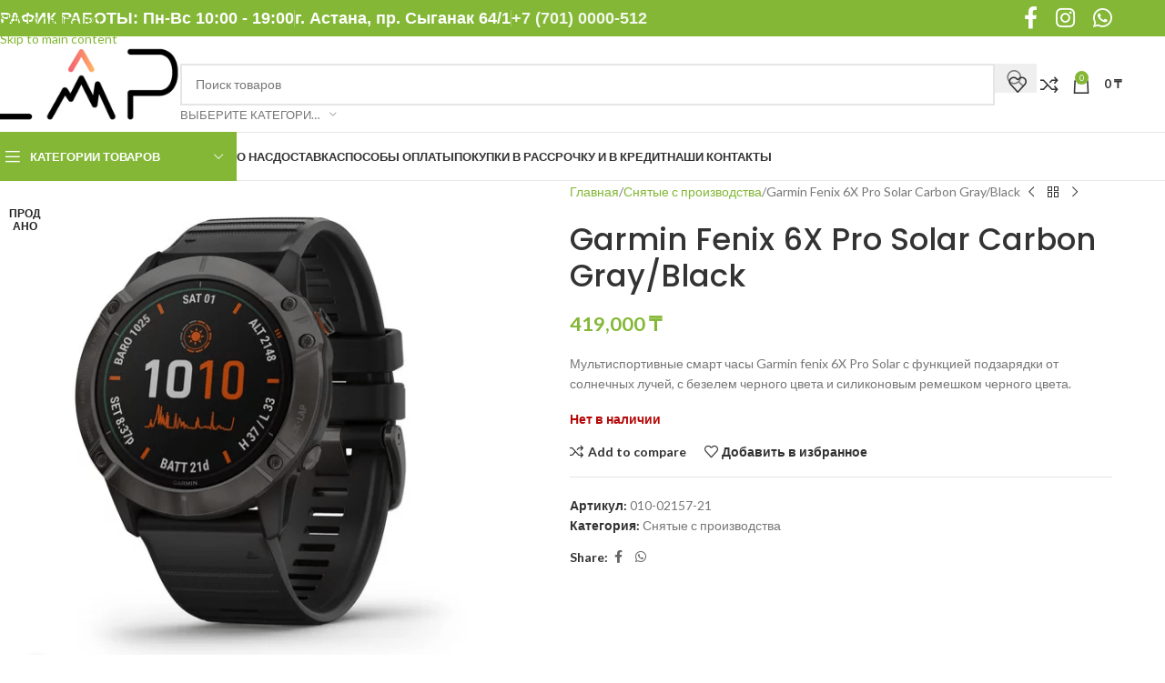

--- FILE ---
content_type: text/html; charset=UTF-8
request_url: https://lap.kz/product/garmin-fenix-6x-pro-solar-za-567000-tng/
body_size: 16876
content:
<!DOCTYPE html><html lang="ru-RU"><head><meta charset="UTF-8"><link rel="preconnect" href="https://fonts.gstatic.com/" crossorigin /><link rel="profile" href="https://gmpg.org/xfn/11"><link rel="pingback" href="https://lap.kz/xmlrpc.php"><title>Garmin Fenix 6X Pro Solar Carbon Gray/Black &#8212; GARMIN.LAP</title><meta name='robots' content='max-image-preview:large' /><link rel='dns-prefetch' href='//fonts.googleapis.com' /><link rel="alternate" type="application/rss+xml" title="GARMIN.LAP &raquo; Лента" href="https://lap.kz/feed/" /><link rel="alternate" type="application/rss+xml" title="GARMIN.LAP &raquo; Лента комментариев" href="https://lap.kz/comments/feed/" /> <script>WebFontConfig={google:{families:["Lato:400,700","Poppins:400,600,500&display=swap"]}};if ( typeof WebFont === "object" && typeof WebFont.load === "function" ) { WebFont.load( WebFontConfig ); }</script><script data-optimized="1" src="https://lap.kz/wp-content/plugins/litespeed-cache/assets/js/webfontloader.min.js"></script><link data-optimized="2" rel="stylesheet" href="https://lap.kz/wp-content/litespeed/css/53f66831d8330d175850972a9fea3e22.css?ver=44945" /> <script type="text/javascript" src="https://lap.kz/wp-includes/js/jquery/jquery.min.js" id="jquery-core-js"></script> <link rel="https://api.w.org/" href="https://lap.kz/wp-json/" /><link rel="alternate" title="JSON" type="application/json" href="https://lap.kz/wp-json/wp/v2/product/7982" /><link rel="EditURI" type="application/rsd+xml" title="RSD" href="https://lap.kz/xmlrpc.php?rsd" /><meta name="generator" content="WordPress 6.8.3" /><meta name="generator" content="WooCommerce 10.4.3" /><link rel="canonical" href="https://lap.kz/product/garmin-fenix-6x-pro-solar-za-567000-tng/" /><link rel='shortlink' href='https://lap.kz/?p=7982' /><link rel="alternate" title="oEmbed (JSON)" type="application/json+oembed" href="https://lap.kz/wp-json/oembed/1.0/embed?url=https%3A%2F%2Flap.kz%2Fproduct%2Fgarmin-fenix-6x-pro-solar-za-567000-tng%2F" /><link rel="alternate" title="oEmbed (XML)" type="text/xml+oembed" href="https://lap.kz/wp-json/oembed/1.0/embed?url=https%3A%2F%2Flap.kz%2Fproduct%2Fgarmin-fenix-6x-pro-solar-za-567000-tng%2F&#038;format=xml" /><meta name="viewport" content="width=device-width, initial-scale=1.0, maximum-scale=1.0, user-scalable=no">
<noscript><style>.woocommerce-product-gallery{ opacity: 1 !important; }</style></noscript><noscript><div><img src="https://mc.yandex.ru/watch/49533868" style="position:absolute; left:-9999px;" alt="" /></div></noscript><meta name="generator" content="Powered by WPBakery Page Builder - drag and drop page builder for WordPress."/><meta name="generator" content="Powered by Slider Revolution 6.7.38 - responsive, Mobile-Friendly Slider Plugin for WordPress with comfortable drag and drop interface." /><link rel="icon" href="https://lap.kz/wp-content/uploads/2020/08/cropped-fb-logo-32x32.jpg" sizes="32x32" /><link rel="icon" href="https://lap.kz/wp-content/uploads/2020/08/cropped-fb-logo-192x192.jpg" sizes="192x192" /><link rel="apple-touch-icon" href="https://lap.kz/wp-content/uploads/2020/08/cropped-fb-logo-180x180.jpg" /><meta name="msapplication-TileImage" content="https://lap.kz/wp-content/uploads/2020/08/cropped-fb-logo-270x270.jpg" /><noscript><style>.wpb_animate_when_almost_visible { opacity: 1; }</style></noscript></head><body class="wp-singular product-template-default single single-product postid-7982 wp-theme-woodmart theme-woodmart woocommerce woocommerce-page woocommerce-no-js wrapper-full-width  categories-accordion-on woodmart-ajax-shop-on notifications-sticky sticky-toolbar-on wpb-js-composer js-comp-ver-6.7.0 vc_responsive"><div class="wd-skip-links">
<a href="#menu-main-menu" class="wd-skip-navigation btn">
Skip to navigation					</a>
<a href="#main-content" class="wd-skip-content btn">
Skip to main content			</a></div><div class="wd-page-wrapper website-wrapper"><header class="whb-header whb-header_528910 whb-sticky-shadow whb-scroll-slide whb-sticky-clone"><div class="whb-main-header"><div class="whb-row whb-top-bar whb-not-sticky-row whb-with-bg whb-without-border whb-color-light whb-flex-flex-middle"><div class="container"><div class="whb-flex-row whb-top-bar-inner"><div class="whb-column whb-col-left whb-column5 whb-visible-lg"><div class="wd-header-text reset-last-child whb-y4ro7npestv02kyrww49"><h4>ГРАФИК РАБОТЫ: Пн-Вс 10:00 - 19:00</h4></div><div class="wd-header-divider whb-divider-default whb-pch4sdxxfiwrgkkprsll"></div><div class="wd-header-text reset-last-child whb-lslfliex07t6yygkg9as"><h4>г. Астана, пр. Сыганак 64/1</h4></div><div class="wd-header-divider whb-divider-default whb-5hgcf86q50f0x1smne91"></div><div class="wd-header-text reset-last-child whb-k61d4nolx91s52czchcq"><h4><a href="tel:+77010000512"><span class="elementor-icon-list-text">+7 (701) 0000-512</span></a></h4></div></div><div class="whb-column whb-col-center whb-column6 whb-visible-lg whb-empty-column"></div><div class="whb-column whb-col-right whb-column7 whb-visible-lg"><div
class=" wd-social-icons  wd-style-default wd-size-large social-follow wd-shape-circle  whb-43k0qayz7gg36f2jmmhk color-scheme-light text-center">
<a rel="noopener noreferrer nofollow" href="https://web.facebook.com/lap.almaty/" target="_blank" class=" wd-social-icon social-facebook" aria-label="Facebook social link">
<span class="wd-icon"></span>
</a>
<a rel="noopener noreferrer nofollow" href="https://www.instagram.com/lap.kz/" target="_blank" class=" wd-social-icon social-instagram" aria-label="Instagram social link">
<span class="wd-icon"></span>
</a>
<a rel="noopener noreferrer nofollow" href="https://wa.me/77010000512" target="_blank" class="wd-hide-md  wd-social-icon social-whatsapp" aria-label="WhatsApp social link">
<span class="wd-icon"></span>
</a><a rel="noopener noreferrer nofollow" href="https://wa.me/77010000512" target="_blank" class="wd-hide-lg  wd-social-icon social-whatsapp" aria-label="WhatsApp social link">
<span class="wd-icon"></span>
</a></div></div><div class="whb-column whb-col-mobile whb-column_mobile1 whb-hidden-lg"><div
class=" wd-social-icons  wd-style-default social-share wd-shape-circle  whb-vmlw3iqy1i9gf64uk7of color-scheme-light text-center">
<a rel="noopener noreferrer nofollow" href="https://www.facebook.com/sharer/sharer.php?u=https://lap.kz/product/garmin-fenix-6x-pro-solar-za-567000-tng/" target="_blank" class=" wd-social-icon social-facebook" aria-label="Facebook social link">
<span class="wd-icon"></span>
</a>
<a rel="noopener noreferrer nofollow" href="https://api.whatsapp.com/send?text=https%3A%2F%2Flap.kz%2Fproduct%2Fgarmin-fenix-6x-pro-solar-za-567000-tng%2F" target="_blank" class="wd-hide-md  wd-social-icon social-whatsapp" aria-label="WhatsApp social link">
<span class="wd-icon"></span>
</a><a rel="noopener noreferrer nofollow" href="whatsapp://send?text=https%3A%2F%2Flap.kz%2Fproduct%2Fgarmin-fenix-6x-pro-solar-za-567000-tng%2F" target="_blank" class="wd-hide-lg  wd-social-icon social-whatsapp" aria-label="WhatsApp social link">
<span class="wd-icon"></span>
</a></div></div></div></div></div><div class="whb-row whb-general-header whb-not-sticky-row whb-without-bg whb-border-fullwidth whb-color-dark whb-flex-flex-middle"><div class="container"><div class="whb-flex-row whb-general-header-inner"><div class="whb-column whb-col-left whb-column8 whb-visible-lg"><div class="site-logo whb-gs8bcnxektjsro21n657 wd-switch-logo">
<a href="https://lap.kz/" class="wd-logo wd-main-logo" rel="home" aria-label="Site logo">
<img src="https://lap.kz/wp-content/uploads/2020/12/logo_lap-250.jpg" alt="GARMIN.LAP" style="max-width: 250px;" loading="lazy" />	</a>
<a href="https://lap.kz/" class="wd-logo wd-sticky-logo" rel="home">
<img src="https://lap.kz/wp-content/uploads/2020/12/logo_lap-250.jpg" alt="GARMIN.LAP" style="max-width: 250px;" />		</a></div></div><div class="whb-column whb-col-center whb-column9 whb-visible-lg"><div class="wd-search-form  wd-header-search-form wd-display-form whb-9x1ytaxq7aphtb3npidp"><form role="search" method="get" class="searchform  wd-with-cat wd-style-default wd-cat-style-bordered woodmart-ajax-search" action="https://lap.kz/"  data-thumbnail="1" data-price="1" data-post_type="product" data-count="20" data-sku="0" data-symbols_count="3" data-include_cat_search="no" autocomplete="off">
<input type="text" class="s" placeholder="Поиск товаров" value="" name="s" aria-label="Поиск" title="Поиск товаров" required/>
<input type="hidden" name="post_type" value="product"><span tabindex="0" aria-label="Clear search" class="wd-clear-search wd-role-btn wd-hide"></span><div class="wd-search-cat wd-event-click wd-scroll">
<input type="hidden" name="product_cat" value="0" disabled><div tabindex="0" class="wd-search-cat-btn wd-role-btn" aria-label="Выберите категорию" rel="nofollow" data-val="0">
<span>Выберите категорию</span></div><div class="wd-dropdown wd-dropdown-search-cat wd-dropdown-menu wd-scroll-content wd-design-default color-scheme-dark"><ul class="wd-sub-menu"><li style="display:none;"><a href="#" data-val="0">Выберите категорию</a></li><li class="cat-item cat-item-511"><a class="pf-value" href="https://lap.kz/product-category/garmin/" data-val="garmin" data-title="Garmin" >Garmin</a></li><li class="cat-item cat-item-561"><a class="pf-value" href="https://lap.kz/product-category/tacx/" data-val="tacx" data-title="Tacx" >Tacx</a></li><li class="cat-item cat-item-646"><a class="pf-value" href="https://lap.kz/product-category/withings-all/" data-val="withings-all" data-title="Withings" >Withings</a></li><li class="cat-item cat-item-525"><a class="pf-value" href="https://lap.kz/product-category/aksessuary/" data-val="aksessuary" data-title="Аксессуары" >Аксессуары</a><ul class='children'><li class="cat-item cat-item-526"><a class="pf-value" href="https://lap.kz/product-category/aksessuary/apple/" data-val="apple" data-title="для Apple" >для Apple</a></li><li class="cat-item cat-item-530"><a class="pf-value" href="https://lap.kz/product-category/aksessuary/fitbit/" data-val="fitbit" data-title="для Fitbit" >для Fitbit</a></li><li class="cat-item cat-item-532"><a class="pf-value" href="https://lap.kz/product-category/aksessuary/garmin-aksessuary/" data-val="garmin-aksessuary" data-title="для Garmin" >для Garmin</a></li><li class="cat-item cat-item-575"><a class="pf-value" href="https://lap.kz/product-category/aksessuary/dlya-auto/" data-val="dlya-auto" data-title="для авто" >для авто</a></li></ul></li><li class="cat-item cat-item-581"><a class="pf-value" href="https://lap.kz/product-category/audio-i-video/" data-val="audio-i-video" data-title="Аудио и видео" >Аудио и видео</a><ul class='children'><li class="cat-item cat-item-549"><a class="pf-value" href="https://lap.kz/product-category/audio-i-video/naushniki/" data-val="naushniki" data-title="Наушники" >Наушники</a></li></ul></li><li class="cat-item cat-item-564"><a class="pf-value" href="https://lap.kz/product-category/dlja-velosporta/" data-val="dlja-velosporta" data-title="Велоспорт" >Велоспорт</a><ul class='children'><li class="cat-item cat-item-548"><a class="pf-value" href="https://lap.kz/product-category/dlja-velosporta/velokompjutery/" data-val="velokompjutery" data-title="Велокомпьютеры" >Велокомпьютеры</a></li><li class="cat-item cat-item-560"><a class="pf-value" href="https://lap.kz/product-category/dlja-velosporta/velotrenazhjory/" data-val="velotrenazhjory" data-title="Велотренажёры" >Велотренажёры</a></li><li class="cat-item cat-item-567"><a class="pf-value" href="https://lap.kz/product-category/dlja-velosporta/datchiki/" data-val="datchiki" data-title="Датчики" >Датчики</a></li><li class="cat-item cat-item-538"><a class="pf-value" href="https://lap.kz/product-category/dlja-velosporta/pulsometry/" data-val="pulsometry" data-title="Пульсометры" >Пульсометры</a></li></ul></li><li class="cat-item cat-item-523"><a class="pf-value" href="https://lap.kz/product-category/vse-ot-apple/" data-val="vse-ot-apple" data-title="Все от Apple" >Все от Apple</a><ul class='children'><li class="cat-item cat-item-540"><a class="pf-value" href="https://lap.kz/product-category/vse-ot-apple/ipad/" data-val="ipad" data-title="IPad" >IPad</a></li><li class="cat-item cat-item-541"><a class="pf-value" href="https://lap.kz/product-category/vse-ot-apple/macbook/" data-val="macbook" data-title="MacBook" >MacBook</a></li></ul></li><li class="cat-item cat-item-531"><a class="pf-value" href="https://lap.kz/product-category/zarjadnye-ustrojstva/" data-val="zarjadnye-ustrojstva" data-title="Зарядные устройства" >Зарядные устройства</a></li><li class="cat-item cat-item-565"><a class="pf-value" href="https://lap.kz/product-category/dlja-zdorovja/" data-val="dlja-zdorovja" data-title="Здоровье" >Здоровье</a><ul class='children'><li class="cat-item cat-item-586"><a class="pf-value" href="https://lap.kz/product-category/dlja-zdorovja/glukometry/" data-val="glukometry" data-title="Глюкометры" >Глюкометры</a></li><li class="cat-item cat-item-588"><a class="pf-value" href="https://lap.kz/product-category/dlja-zdorovja/irrigatory/" data-val="irrigatory" data-title="Ирригаторы" >Ирригаторы</a></li><li class="cat-item cat-item-587"><a class="pf-value" href="https://lap.kz/product-category/dlja-zdorovja/kardio/" data-val="kardio" data-title="Кардио" >Кардио</a></li><li class="cat-item cat-item-585"><a class="pf-value" href="https://lap.kz/product-category/dlja-zdorovja/tonometry/" data-val="tonometry" data-title="Тонометры" >Тонометры</a></li><li class="cat-item cat-item-536"><a class="pf-value" href="https://lap.kz/product-category/dlja-zdorovja/vesy/" data-val="vesy" data-title="Умные весы" >Умные весы</a></li></ul></li><li class="cat-item cat-item-555"><a class="pf-value" href="https://lap.kz/product-category/gps-ot-garmin/" data-val="gps-ot-garmin" data-title="Навигаторы" >Навигаторы</a></li><li class="cat-item cat-item-550"><a class="pf-value" href="https://lap.kz/product-category/remeshki/" data-val="remeshki" data-title="Ремешки" >Ремешки</a></li><li class="cat-item cat-item-527"><a class="pf-value" href="https://lap.kz/product-category/smartfony/" data-val="smartfony" data-title="Смартфоны" >Смартфоны</a><ul class='children'><li class="cat-item cat-item-543"><a class="pf-value" href="https://lap.kz/product-category/smartfony/smartfony-google/" data-val="smartfony-google" data-title="Google" >Google</a></li><li class="cat-item cat-item-547"><a class="pf-value" href="https://lap.kz/product-category/smartfony/iphone/" data-val="iphone" data-title="iPhone" >iPhone</a></li><li class="cat-item cat-item-528"><a class="pf-value" href="https://lap.kz/product-category/smartfony/smartfony-oneplus/" data-val="smartfony-oneplus" data-title="OnePlus" >OnePlus</a></li></ul></li><li class="cat-item cat-item-517"><a class="pf-value" href="https://lap.kz/product-category/snjatye-s-proizvodstva/" data-val="snjatye-s-proizvodstva" data-title="Снятые с производства" >Снятые с производства</a></li><li class="cat-item cat-item-573"><a class="pf-value" href="https://lap.kz/product-category/umnye-chasy/" data-val="umnye-chasy" data-title="Умные часы" >Умные часы</a><ul class='children'><li class="cat-item cat-item-596"><a class="pf-value" href="https://lap.kz/product-category/umnye-chasy/coros-watches/" data-val="coros-watches" data-title="Coros" >Coros</a></li><li class="cat-item cat-item-574"><a class="pf-value" href="https://lap.kz/product-category/umnye-chasy/garmin-umnye-chasy/" data-val="garmin-umnye-chasy" data-title="Garmin" >Garmin</a><ul class='children'><li class="cat-item cat-item-662"><a class="pf-value" href="https://lap.kz/product-category/umnye-chasy/garmin-umnye-chasy/d2/" data-val="d2" data-title="D2" >D2</a></li><li class="cat-item cat-item-660"><a class="pf-value" href="https://lap.kz/product-category/umnye-chasy/garmin-umnye-chasy/descent/" data-val="descent" data-title="Descent" >Descent</a></li><li class="cat-item cat-item-514"><a class="pf-value" href="https://lap.kz/product-category/umnye-chasy/garmin-umnye-chasy/fenix/" data-val="fenix" data-title="Fenix" >Fenix</a><ul class='children'><li class="cat-item cat-item-657"><a class="pf-value" href="https://lap.kz/product-category/umnye-chasy/garmin-umnye-chasy/fenix/fenix-7/" data-val="fenix-7" data-title="Fenix 7" >Fenix 7</a></li><li class="cat-item cat-item-666"><a class="pf-value" href="https://lap.kz/product-category/umnye-chasy/garmin-umnye-chasy/fenix/fenix-8/" data-val="fenix-8" data-title="Garmin Fenix 8" >Garmin Fenix 8</a></li></ul></li><li class="cat-item cat-item-515"><a class="pf-value" href="https://lap.kz/product-category/umnye-chasy/garmin-umnye-chasy/forerunner/" data-val="forerunner" data-title="Forerunner" >Forerunner</a></li><li class="cat-item cat-item-658"><a class="pf-value" href="https://lap.kz/product-category/umnye-chasy/garmin-umnye-chasy/epix-2-gen/" data-val="epix-2-gen" data-title="Garmin Epix" >Garmin Epix</a></li><li class="cat-item cat-item-551"><a class="pf-value" href="https://lap.kz/product-category/umnye-chasy/garmin-umnye-chasy/instinct/" data-val="instinct" data-title="Instinct" >Instinct</a></li><li class="cat-item cat-item-661"><a class="pf-value" href="https://lap.kz/product-category/umnye-chasy/garmin-umnye-chasy/lily/" data-val="lily" data-title="Lily" >Lily</a></li><li class="cat-item cat-item-554"><a class="pf-value" href="https://lap.kz/product-category/umnye-chasy/garmin-umnye-chasy/marq/" data-val="marq" data-title="Marq Gen. 2" >Marq Gen. 2</a></li><li class="cat-item cat-item-663"><a class="pf-value" href="https://lap.kz/product-category/umnye-chasy/garmin-umnye-chasy/tactix/" data-val="tactix" data-title="Tactix" >Tactix</a></li><li class="cat-item cat-item-557"><a class="pf-value" href="https://lap.kz/product-category/umnye-chasy/garmin-umnye-chasy/venu/" data-val="venu" data-title="Venu" >Venu</a></li><li class="cat-item cat-item-516"><a class="pf-value" href="https://lap.kz/product-category/umnye-chasy/garmin-umnye-chasy/vivoactive/" data-val="vivoactive" data-title="Vivoactive" >Vivoactive</a></li><li class="cat-item cat-item-518"><a class="pf-value" href="https://lap.kz/product-category/umnye-chasy/garmin-umnye-chasy/vivomove/" data-val="vivomove" data-title="Vivomove" >Vivomove</a></li><li class="cat-item cat-item-533"><a class="pf-value" href="https://lap.kz/product-category/umnye-chasy/garmin-umnye-chasy/garmin-other-watches/" data-val="garmin-other-watches" data-title="Другие" >Другие</a></li><li class="cat-item cat-item-665"><a class="pf-value" href="https://lap.kz/product-category/umnye-chasy/garmin-umnye-chasy/zhenskiye-chasy/" data-val="zhenskiye-chasy" data-title="Женские часы" >Женские часы</a></li></ul></li><li class="cat-item cat-item-598"><a class="pf-value" href="https://lap.kz/product-category/umnye-chasy/polar-watches/" data-val="polar-watches" data-title="Polar" >Polar</a></li><li class="cat-item cat-item-597"><a class="pf-value" href="https://lap.kz/product-category/umnye-chasy/wahoo-watches/" data-val="wahoo-watches" data-title="Wahoo" >Wahoo</a></li><li class="cat-item cat-item-552"><a class="pf-value" href="https://lap.kz/product-category/umnye-chasy/chasy-withings/" data-val="chasy-withings" data-title="Withings" >Withings</a></li></ul></li><li class="cat-item cat-item-539"><a class="pf-value" href="https://lap.kz/product-category/umnyj-dom/" data-val="umnyj-dom" data-title="Умный дом" >Умный дом</a><ul class='children'><li class="cat-item cat-item-589"><a class="pf-value" href="https://lap.kz/product-category/umnyj-dom/tv/" data-val="tv" data-title="TV" >TV</a></li><li class="cat-item cat-item-591"><a class="pf-value" href="https://lap.kz/product-category/umnyj-dom/videocam/" data-val="videocam" data-title="Видеокамеры" >Видеокамеры</a></li><li class="cat-item cat-item-593"><a class="pf-value" href="https://lap.kz/product-category/umnyj-dom/climate-gadjets/" data-val="climate-gadjets" data-title="Климат" >Климат</a></li><li class="cat-item cat-item-592"><a class="pf-value" href="https://lap.kz/product-category/umnyj-dom/pods/" data-val="pods" data-title="Колонки" >Колонки</a></li></ul></li><li class="cat-item cat-item-512"><a class="pf-value" href="https://lap.kz/product-category/fitnes-trekery/" data-val="fitnes-trekery" data-title="Фитнес трекеры" >Фитнес трекеры</a><ul class='children'><li class="cat-item cat-item-521"><a class="pf-value" href="https://lap.kz/product-category/fitnes-trekery/fitnes-trekery-fitbit/" data-val="fitnes-trekery-fitbit" data-title="Fitbit" >Fitbit</a></li><li class="cat-item cat-item-513"><a class="pf-value" href="https://lap.kz/product-category/fitnes-trekery/fitnes-trekery-garmin/" data-val="fitnes-trekery-garmin" data-title="Garmin" >Garmin</a><ul class='children'><li class="cat-item cat-item-519"><a class="pf-value" href="https://lap.kz/product-category/fitnes-trekery/fitnes-trekery-garmin/vivosmart/" data-val="vivosmart" data-title="Vivosmart" >Vivosmart</a></li></ul></li></ul></li><li class="cat-item cat-item-600"><a class="pf-value" href="https://lap.kz/product-category/bestsellers/" data-val="bestsellers" data-title="Хиты" >Хиты</a></li><li class="cat-item cat-item-544"><a class="pf-value" href="https://lap.kz/product-category/jelektronnye-knigi/" data-val="jelektronnye-knigi" data-title="Электронные книги" >Электронные книги</a><ul class='children'><li class="cat-item cat-item-545"><a class="pf-value" href="https://lap.kz/product-category/jelektronnye-knigi/kindle/" data-val="kindle" data-title="Kindle" >Kindle</a></li><li class="cat-item cat-item-546"><a class="pf-value" href="https://lap.kz/product-category/jelektronnye-knigi/pocketbook/" data-val="pocketbook" data-title="PocketBook" >PocketBook</a></li></ul></li><li class="cat-item cat-item-578"><a class="pf-value" href="https://lap.kz/product-category/echolots/" data-val="echolots" data-title="Эхолоты" >Эхолоты</a><ul class='children'><li class="cat-item cat-item-580"><a class="pf-value" href="https://lap.kz/product-category/echolots/garmin-echo/" data-val="garmin-echo" data-title="Garmin" >Garmin</a></li><li class="cat-item cat-item-647"><a class="pf-value" href="https://lap.kz/product-category/echolots/himminbird/" data-val="himminbird" data-title="Humminbird" >Humminbird</a></li><li class="cat-item cat-item-579"><a class="pf-value" href="https://lap.kz/product-category/echolots/lowrance/" data-val="lowrance" data-title="Lowrance" >Lowrance</a></li></ul></li></ul></div></div>
<button type="submit" class="searchsubmit">
<span>
Поиск		</span>
</button></form><div class="wd-search-results-wrapper"><div class="wd-search-results wd-dropdown-results wd-dropdown wd-scroll"><div class="wd-scroll-content"></div></div></div></div></div><div class="whb-column whb-col-right whb-column10 whb-visible-lg"><div class="whb-space-element whb-d6tcdhggjbqbrs217tl1 " style="width:15px;"></div><div class="wd-header-wishlist wd-tools-element wd-style-icon wd-with-count wd-design-2 whb-a22wdkiy3r40yw2paskq" title="Мой список желаний">
<a href="https://lap.kz/wishlist/" title="Wishlist products">
<span class="wd-tools-icon">
<span class="wd-tools-count">
0					</span>
</span><span class="wd-tools-text">
Избранное			</span></a></div><div class="wd-header-compare wd-tools-element wd-style-icon wd-with-count wd-design-2 whb-p2jvs451wo69tpw9jy4t">
<a href="https://lap.kz/compare/" title="Сравнение товаров">
<span class="wd-tools-icon">
<span class="wd-tools-count">0</span>
</span>
<span class="wd-tools-text">
Сравнить			</span></a></div><div class="wd-header-cart wd-tools-element wd-design-2 cart-widget-opener whb-nedhm962r512y1xz9j06">
<a href="https://lap.kz/cart/" title="Корзина">
<span class="wd-tools-icon wd-icon-alt">
<span class="wd-cart-number wd-tools-count">0 <span>позиции</span></span>
</span>
<span class="wd-tools-text">
<span class="wd-cart-subtotal"><span class="woocommerce-Price-amount amount"><bdi>0&nbsp;<span class="woocommerce-Price-currencySymbol">&#8376;</span></bdi></span></span>
</span></a></div></div><div class="whb-column whb-mobile-left whb-column_mobile2 whb-hidden-lg"><div class="wd-tools-element wd-header-mobile-nav wd-style-text wd-design-1 whb-g1k0m1tib7raxrwkm1t3">
<a href="#" rel="nofollow" aria-label="Open mobile menu">
<span class="wd-tools-icon">
</span><span class="wd-tools-text">Меню</span></a></div></div><div class="whb-column whb-mobile-center whb-column_mobile3 whb-hidden-lg"><div class="site-logo whb-lt7vdqgaccmapftzurvt wd-switch-logo">
<a href="https://lap.kz/" class="wd-logo wd-main-logo" rel="home" aria-label="Site logo">
<img src="https://lap.kz/wp-content/uploads/2020/11/group-124.svg" alt="GARMIN.LAP" style="max-width: 179px;" loading="lazy" />	</a>
<a href="https://lap.kz/" class="wd-logo wd-sticky-logo" rel="home">
<img src="https://lap.kz/wp-content/uploads/2020/11/group-124.svg" alt="GARMIN.LAP" style="max-width: 179px;" />		</a></div></div><div class="whb-column whb-mobile-right whb-column_mobile4 whb-hidden-lg"><div class="wd-header-cart wd-tools-element wd-design-5 cart-widget-opener whb-trk5sfmvib0ch1s1qbtc">
<a href="https://lap.kz/cart/" title="Корзина">
<span class="wd-tools-icon wd-icon-alt">
<span class="wd-cart-number wd-tools-count">0 <span>позиции</span></span>
</span>
<span class="wd-tools-text">
<span class="wd-cart-subtotal"><span class="woocommerce-Price-amount amount"><bdi>0&nbsp;<span class="woocommerce-Price-currencySymbol">&#8376;</span></bdi></span></span>
</span></a></div></div></div></div></div><div class="whb-row whb-header-bottom whb-not-sticky-row whb-without-bg whb-border-fullwidth whb-color-dark whb-hidden-mobile whb-flex-flex-middle"><div class="container"><div class="whb-flex-row whb-header-bottom-inner"><div class="whb-column whb-col-left whb-column11 whb-visible-lg"><div class="wd-header-cats wd-style-1 wd-event-hover whb-wjlcubfdmlq3d7jvmt23" role="navigation" aria-label="Header categories navigation">
<span class="menu-opener color-scheme-light">
<span class="menu-opener-icon"></span>
<span class="menu-open-label">
Категории товаров		</span>
</span><div class="wd-dropdown wd-dropdown-cats"><ul id="menu-catalog" class="menu wd-nav wd-nav-vertical wd-dis-act wd-design-default"><li id="menu-item-7790" class="menu-item menu-item-type-taxonomy menu-item-object-product_cat menu-item-has-children menu-item-7790 item-level-0 menu-simple-dropdown wd-event-hover" ><a href="https://lap.kz/product-category/umnye-chasy/" class="woodmart-nav-link"><span class="nav-link-text">Умные часы</span></a><div class="color-scheme-dark wd-design-default wd-dropdown-menu wd-dropdown"><div class="container wd-entry-content"><ul class="wd-sub-menu color-scheme-dark"><li id="menu-item-7551" class="menu-item menu-item-type-taxonomy menu-item-object-product_cat menu-item-has-children menu-item-7551 item-level-1 wd-event-hover" ><a href="https://lap.kz/product-category/umnye-chasy/garmin-umnye-chasy/" class="woodmart-nav-link">Garmin</a><ul class="sub-sub-menu wd-dropdown"><li id="menu-item-13243" class="menu-item menu-item-type-taxonomy menu-item-object-product_cat menu-item-13243 item-level-2 wd-event-hover" ><a href="https://lap.kz/product-category/umnye-chasy/garmin-umnye-chasy/zhenskiye-chasy/" class="woodmart-nav-link">Женские часы</a></li><li id="menu-item-7553" class="menu-item menu-item-type-taxonomy menu-item-object-product_cat menu-item-has-children menu-item-7553 item-level-2 wd-event-hover" ><a href="https://lap.kz/product-category/umnye-chasy/garmin-umnye-chasy/fenix/" class="woodmart-nav-link">Fenix</a><ul class="sub-sub-menu wd-dropdown"><li id="menu-item-13242" class="menu-item menu-item-type-taxonomy menu-item-object-product_cat menu-item-13242 item-level-3 wd-event-hover" ><a href="https://lap.kz/product-category/umnye-chasy/garmin-umnye-chasy/fenix/fenix-8/" class="woodmart-nav-link">Garmin Fenix 8</a></li><li id="menu-item-10181" class="menu-item menu-item-type-taxonomy menu-item-object-product_cat menu-item-10181 item-level-3 wd-event-hover" ><a title="Garmin fennix 7 | Нур-Султан (Астана)" href="https://lap.kz/product-category/umnye-chasy/garmin-umnye-chasy/fenix/fenix-7/" class="woodmart-nav-link">Fenix 7</a></li></ul></li><li id="menu-item-10182" class="menu-item menu-item-type-taxonomy menu-item-object-product_cat menu-item-10182 item-level-2 wd-event-hover" ><a href="https://lap.kz/product-category/umnye-chasy/garmin-umnye-chasy/epix-2-gen/" class="woodmart-nav-link">Garmin Epix</a></li><li id="menu-item-7556" class="menu-item menu-item-type-taxonomy menu-item-object-product_cat menu-item-7556 item-level-2 wd-event-hover" ><a href="https://lap.kz/product-category/umnye-chasy/garmin-umnye-chasy/marq/" class="woodmart-nav-link">Marq Gen. 2</a></li><li id="menu-item-10980" class="menu-item menu-item-type-taxonomy menu-item-object-product_cat menu-item-10980 item-level-2 wd-event-hover" ><a href="https://lap.kz/product-category/umnye-chasy/garmin-umnye-chasy/tactix/" class="woodmart-nav-link">Tactix</a></li><li id="menu-item-7554" class="menu-item menu-item-type-taxonomy menu-item-object-product_cat menu-item-7554 item-level-2 wd-event-hover" ><a href="https://lap.kz/product-category/umnye-chasy/garmin-umnye-chasy/forerunner/" class="woodmart-nav-link">Forerunner</a></li><li id="menu-item-7557" class="menu-item menu-item-type-taxonomy menu-item-object-product_cat menu-item-7557 item-level-2 wd-event-hover" ><a href="https://lap.kz/product-category/umnye-chasy/garmin-umnye-chasy/venu/" class="woodmart-nav-link">Venu</a></li><li id="menu-item-7555" class="menu-item menu-item-type-taxonomy menu-item-object-product_cat menu-item-7555 item-level-2 wd-event-hover" ><a href="https://lap.kz/product-category/umnye-chasy/garmin-umnye-chasy/instinct/" class="woodmart-nav-link">Instinct</a></li><li id="menu-item-7559" class="menu-item menu-item-type-taxonomy menu-item-object-product_cat menu-item-7559 item-level-2 wd-event-hover" ><a href="https://lap.kz/product-category/umnye-chasy/garmin-umnye-chasy/vivomove/" class="woodmart-nav-link">Vivomove</a></li><li id="menu-item-7558" class="menu-item menu-item-type-taxonomy menu-item-object-product_cat menu-item-7558 item-level-2 wd-event-hover" ><a href="https://lap.kz/product-category/umnye-chasy/garmin-umnye-chasy/vivoactive/" class="woodmart-nav-link">Vivoactive</a></li><li id="menu-item-10613" class="menu-item menu-item-type-taxonomy menu-item-object-product_cat menu-item-10613 item-level-2 wd-event-hover" ><a href="https://lap.kz/product-category/umnye-chasy/garmin-umnye-chasy/lily/" class="woodmart-nav-link">Lily</a></li><li id="menu-item-10614" class="menu-item menu-item-type-taxonomy menu-item-object-product_cat menu-item-10614 item-level-2 wd-event-hover" ><a href="https://lap.kz/product-category/umnye-chasy/garmin-umnye-chasy/descent/" class="woodmart-nav-link">Descent</a></li><li id="menu-item-10615" class="menu-item menu-item-type-taxonomy menu-item-object-product_cat menu-item-10615 item-level-2 wd-event-hover" ><a href="https://lap.kz/product-category/umnye-chasy/garmin-umnye-chasy/d2/" class="woodmart-nav-link">D2</a></li><li id="menu-item-7560" class="menu-item menu-item-type-taxonomy menu-item-object-product_cat menu-item-7560 item-level-2 wd-event-hover" ><a href="https://lap.kz/product-category/umnye-chasy/garmin-umnye-chasy/garmin-other-watches/" class="woodmart-nav-link">Другие</a></li></ul></li><li id="menu-item-7552" class="menu-item menu-item-type-taxonomy menu-item-object-product_cat menu-item-7552 item-level-1 wd-event-hover" ><a href="https://lap.kz/product-category/umnye-chasy/chasy-withings/" class="woodmart-nav-link">Withings</a></li><li id="menu-item-7950" class="menu-item menu-item-type-taxonomy menu-item-object-product_cat menu-item-7950 item-level-1 wd-event-hover" ><a href="https://lap.kz/product-category/umnye-chasy/coros-watches/" class="woodmart-nav-link">Coros</a></li><li id="menu-item-7993" class="menu-item menu-item-type-taxonomy menu-item-object-product_cat menu-item-7993 item-level-1 wd-event-hover" ><a href="https://lap.kz/product-category/umnye-chasy/polar-watches/" class="woodmart-nav-link">Polar</a></li><li id="menu-item-7992" class="menu-item menu-item-type-taxonomy menu-item-object-product_cat menu-item-7992 item-level-1 wd-event-hover" ><a href="https://lap.kz/product-category/umnye-chasy/wahoo-watches/" class="woodmart-nav-link">Wahoo</a></li></ul></div></div></li><li id="menu-item-7564" class="menu-item menu-item-type-taxonomy menu-item-object-product_cat menu-item-has-children menu-item-7564 item-level-0 menu-simple-dropdown wd-event-hover" ><a href="https://lap.kz/product-category/fitnes-trekery/" class="woodmart-nav-link"><span class="nav-link-text">Фитнес трекеры</span></a><div class="color-scheme-dark wd-design-default wd-dropdown-menu wd-dropdown"><div class="container wd-entry-content"><ul class="wd-sub-menu color-scheme-dark"><li id="menu-item-7565" class="menu-item menu-item-type-taxonomy menu-item-object-product_cat menu-item-7565 item-level-1 wd-event-hover" ><a href="https://lap.kz/product-category/fitnes-trekery/fitnes-trekery-fitbit/" class="woodmart-nav-link">Fitbit</a></li><li id="menu-item-7566" class="menu-item menu-item-type-taxonomy menu-item-object-product_cat menu-item-has-children menu-item-7566 item-level-1 wd-event-hover" ><a href="https://lap.kz/product-category/fitnes-trekery/fitnes-trekery-garmin/" class="woodmart-nav-link">Garmin</a><ul class="sub-sub-menu wd-dropdown"><li id="menu-item-7563" class="menu-item menu-item-type-taxonomy menu-item-object-product_cat menu-item-7563 item-level-2 wd-event-hover" ><a href="https://lap.kz/product-category/fitnes-trekery/fitnes-trekery-garmin/vivosmart/" class="woodmart-nav-link">Vivosmart</a></li></ul></li></ul></div></div></li><li id="menu-item-7579" class="menu-item menu-item-type-taxonomy menu-item-object-product_cat menu-item-has-children menu-item-7579 item-level-0 menu-simple-dropdown wd-event-hover" ><a href="https://lap.kz/product-category/dlja-velosporta/" class="woodmart-nav-link"><span class="nav-link-text">Велоспорт</span></a><div class="color-scheme-dark wd-design-default wd-dropdown-menu wd-dropdown"><div class="container wd-entry-content"><ul class="wd-sub-menu color-scheme-dark"><li id="menu-item-7583" class="menu-item menu-item-type-taxonomy menu-item-object-product_cat menu-item-7583 item-level-1 wd-event-hover" ><a href="https://lap.kz/product-category/dlja-velosporta/pulsometry/" class="woodmart-nav-link">Пульсометры</a></li><li id="menu-item-7580" class="menu-item menu-item-type-taxonomy menu-item-object-product_cat menu-item-7580 item-level-1 wd-event-hover" ><a href="https://lap.kz/product-category/dlja-velosporta/velokompjutery/" class="woodmart-nav-link">Велокомпьютеры</a></li><li id="menu-item-7581" class="menu-item menu-item-type-taxonomy menu-item-object-product_cat menu-item-7581 item-level-1 wd-event-hover" ><a href="https://lap.kz/product-category/dlja-velosporta/velotrenazhjory/" class="woodmart-nav-link">Велотренажёры</a></li><li id="menu-item-7582" class="menu-item menu-item-type-taxonomy menu-item-object-product_cat menu-item-7582 item-level-1 wd-event-hover" ><a href="https://lap.kz/product-category/dlja-velosporta/datchiki/" class="woodmart-nav-link">Датчики</a></li></ul></div></div></li><li id="menu-item-7574" class="menu-item menu-item-type-taxonomy menu-item-object-product_cat menu-item-7574 item-level-0 menu-simple-dropdown wd-event-hover" ><a href="https://lap.kz/product-category/gps-ot-garmin/" class="woodmart-nav-link"><span class="nav-link-text">Навигаторы</span></a></li><li id="menu-item-7576" class="menu-item menu-item-type-taxonomy menu-item-object-product_cat menu-item-has-children menu-item-7576 item-level-0 menu-simple-dropdown wd-event-hover" ><a href="https://lap.kz/product-category/echolots/" class="woodmart-nav-link"><span class="nav-link-text">Эхолоты</span></a><div class="color-scheme-dark wd-design-default wd-dropdown-menu wd-dropdown"><div class="container wd-entry-content"><ul class="wd-sub-menu color-scheme-dark"><li id="menu-item-7577" class="menu-item menu-item-type-taxonomy menu-item-object-product_cat menu-item-7577 item-level-1 wd-event-hover" ><a href="https://lap.kz/product-category/echolots/garmin-echo/" class="woodmart-nav-link">Garmin</a></li><li id="menu-item-7578" class="menu-item menu-item-type-taxonomy menu-item-object-product_cat menu-item-7578 item-level-1 wd-event-hover" ><a href="https://lap.kz/product-category/echolots/lowrance/" class="woodmart-nav-link">Lowrance</a></li><li id="menu-item-8835" class="menu-item menu-item-type-taxonomy menu-item-object-product_cat menu-item-8835 item-level-1 wd-event-hover" ><a href="https://lap.kz/product-category/echolots/himminbird/" class="woodmart-nav-link">Humminbird</a></li></ul></div></div></li><li id="menu-item-7598" class="menu-item menu-item-type-taxonomy menu-item-object-product_cat menu-item-has-children menu-item-7598 item-level-0 menu-simple-dropdown wd-event-hover" ><a href="https://lap.kz/product-category/dlja-zdorovja/" class="woodmart-nav-link"><span class="nav-link-text">Здоровье</span></a><div class="color-scheme-dark wd-design-default wd-dropdown-menu wd-dropdown"><div class="container wd-entry-content"><ul class="wd-sub-menu color-scheme-dark"><li id="menu-item-9067" class="menu-item menu-item-type-taxonomy menu-item-object-product_cat menu-item-9067 item-level-1 wd-event-hover" ><a href="https://lap.kz/product-category/dlja-zdorovja/vesy/" class="woodmart-nav-link">Умные весы</a></li><li id="menu-item-7599" class="menu-item menu-item-type-taxonomy menu-item-object-product_cat menu-item-7599 item-level-1 wd-event-hover" ><a href="https://lap.kz/product-category/dlja-zdorovja/irrigatory/" class="woodmart-nav-link">Ирригаторы</a></li><li id="menu-item-7601" class="menu-item menu-item-type-taxonomy menu-item-object-product_cat menu-item-7601 item-level-1 wd-event-hover" ><a href="https://lap.kz/product-category/dlja-zdorovja/tonometry/" class="woodmart-nav-link">Тонометры</a></li><li id="menu-item-7597" class="menu-item menu-item-type-taxonomy menu-item-object-product_cat menu-item-7597 item-level-1 wd-event-hover" ><a href="https://lap.kz/product-category/dlja-zdorovja/glukometry/" class="woodmart-nav-link">Глюкометры</a></li><li id="menu-item-7600" class="menu-item menu-item-type-taxonomy menu-item-object-product_cat menu-item-7600 item-level-1 wd-event-hover" ><a href="https://lap.kz/product-category/dlja-zdorovja/kardio/" class="woodmart-nav-link">Кардио</a></li></ul></div></div></li><li id="menu-item-7606" class="menu-item menu-item-type-taxonomy menu-item-object-product_cat menu-item-has-children menu-item-7606 item-level-0 menu-simple-dropdown wd-event-hover" ><a href="https://lap.kz/product-category/umnyj-dom/" class="woodmart-nav-link"><span class="nav-link-text">Умный дом</span></a><div class="color-scheme-dark wd-design-default wd-dropdown-menu wd-dropdown"><div class="container wd-entry-content"><ul class="wd-sub-menu color-scheme-dark"><li id="menu-item-7592" class="menu-item menu-item-type-taxonomy menu-item-object-product_cat menu-item-has-children menu-item-7592 item-level-1 wd-event-hover" ><a href="https://lap.kz/product-category/audio-i-video/" class="woodmart-nav-link">Аудио и видео</a><ul class="sub-sub-menu wd-dropdown"><li id="menu-item-7596" class="menu-item menu-item-type-taxonomy menu-item-object-product_cat menu-item-7596 item-level-2 wd-event-hover" ><a href="https://lap.kz/product-category/audio-i-video/naushniki/" class="woodmart-nav-link">Наушники</a></li></ul></li><li id="menu-item-7603" class="menu-item menu-item-type-taxonomy menu-item-object-product_cat menu-item-7603 item-level-1 wd-event-hover" ><a href="https://lap.kz/product-category/umnyj-dom/tv/" class="woodmart-nav-link">TV</a></li><li id="menu-item-7608" class="menu-item menu-item-type-taxonomy menu-item-object-product_cat menu-item-7608 item-level-1 wd-event-hover" ><a href="https://lap.kz/product-category/umnyj-dom/pods/" class="woodmart-nav-link">Колонки</a></li><li id="menu-item-7605" class="menu-item menu-item-type-taxonomy menu-item-object-product_cat menu-item-7605 item-level-1 wd-event-hover" ><a href="https://lap.kz/product-category/umnyj-dom/videocam/" class="woodmart-nav-link">Видеокамеры</a></li><li id="menu-item-8799" class="menu-item menu-item-type-taxonomy menu-item-object-product_cat menu-item-has-children menu-item-8799 item-level-1 wd-event-hover" ><a href="https://lap.kz/product-category/jelektronnye-knigi/" class="woodmart-nav-link">Электронные книги</a><ul class="sub-sub-menu wd-dropdown"><li id="menu-item-8801" class="menu-item menu-item-type-taxonomy menu-item-object-product_cat menu-item-8801 item-level-2 wd-event-hover" ><a href="https://lap.kz/product-category/jelektronnye-knigi/kindle/" class="woodmart-nav-link">Kindle</a></li><li id="menu-item-8800" class="menu-item menu-item-type-taxonomy menu-item-object-product_cat menu-item-8800 item-level-2 wd-event-hover" ><a href="https://lap.kz/product-category/jelektronnye-knigi/pocketbook/" class="woodmart-nav-link">PocketBook</a></li></ul></li><li id="menu-item-7607" class="menu-item menu-item-type-taxonomy menu-item-object-product_cat menu-item-7607 item-level-1 wd-event-hover" ><a href="https://lap.kz/product-category/umnyj-dom/climate-gadjets/" class="woodmart-nav-link">Климат</a></li></ul></div></div></li><li id="menu-item-7241" class="menu-item menu-item-type-taxonomy menu-item-object-product_cat menu-item-has-children menu-item-7241 item-level-0 menu-simple-dropdown wd-event-hover" ><a href="https://lap.kz/product-category/aksessuary/" class="woodmart-nav-link"><span class="nav-link-text">Аксессуары</span></a><div class="color-scheme-dark wd-design-default wd-dropdown-menu wd-dropdown"><div class="container wd-entry-content"><ul class="wd-sub-menu color-scheme-dark"><li id="menu-item-11144" class="menu-item menu-item-type-taxonomy menu-item-object-product_cat menu-item-11144 item-level-1 wd-event-hover" ><a href="https://lap.kz/product-category/zarjadnye-ustrojstva/" class="woodmart-nav-link">Зарядные устройства</a></li><li id="menu-item-11136" class="menu-item menu-item-type-taxonomy menu-item-object-product_cat menu-item-11136 item-level-1 wd-event-hover" ><a href="https://lap.kz/product-category/remeshki/" class="woodmart-nav-link">Ремешки</a></li><li id="menu-item-7254" class="menu-item menu-item-type-taxonomy menu-item-object-product_cat menu-item-7254 item-level-1 wd-event-hover" ><a href="https://lap.kz/product-category/aksessuary/garmin-aksessuary/" class="woodmart-nav-link">для Garmin</a></li><li id="menu-item-7252" class="menu-item menu-item-type-taxonomy menu-item-object-product_cat menu-item-7252 item-level-1 wd-event-hover" ><a href="https://lap.kz/product-category/aksessuary/apple/" class="woodmart-nav-link">для Apple</a></li><li id="menu-item-7253" class="menu-item menu-item-type-taxonomy menu-item-object-product_cat menu-item-7253 item-level-1 wd-event-hover" ><a href="https://lap.kz/product-category/aksessuary/fitbit/" class="woodmart-nav-link">для Fitbit</a></li></ul></div></div></li></ul></div></div></div><div class="whb-column whb-col-center whb-column12 whb-visible-lg"><nav class="wd-header-nav wd-header-main-nav text-left wd-design-1 whb-6kgdkbvf12frej4dofvj" role="navigation" aria-label="Основная навигация"><ul id="menu-main-menu" class="menu wd-nav wd-nav-header wd-nav-main wd-style-default wd-gap-s"><li id="menu-item-9905" class="menu-item menu-item-type-post_type menu-item-object-page menu-item-9905 item-level-0 menu-simple-dropdown wd-event-hover" ><a href="https://lap.kz/about-us/" class="woodmart-nav-link"><span class="nav-link-text">О нас</span></a></li><li id="menu-item-9907" class="menu-item menu-item-type-post_type menu-item-object-page menu-item-9907 item-level-0 menu-simple-dropdown wd-event-hover" ><a href="https://lap.kz/dostavka/" class="woodmart-nav-link"><span class="nav-link-text">Доставка</span></a></li><li id="menu-item-9908" class="menu-item menu-item-type-post_type menu-item-object-page menu-item-9908 item-level-0 menu-simple-dropdown wd-event-hover" ><a href="https://lap.kz/sposoby-oplaty/" class="woodmart-nav-link"><span class="nav-link-text">Способы оплаты</span></a></li><li id="menu-item-9909" class="menu-item menu-item-type-post_type menu-item-object-page menu-item-9909 item-level-0 menu-simple-dropdown wd-event-hover" ><a href="https://lap.kz/%d0%bf%d0%be%d0%ba%d1%83%d0%bf%d0%ba%d0%b8-%d0%b2-%d1%80%d0%b0%d1%81%d1%81%d1%80%d0%be%d1%87%d0%ba%d1%83-%d0%b8-%d0%b2-%d0%ba%d1%80%d0%b5%d0%b4%d0%b8%d1%82/" class="woodmart-nav-link"><span class="nav-link-text">Покупки в рассрочку и в кредит</span></a></li><li id="menu-item-9906" class="menu-item menu-item-type-post_type menu-item-object-page menu-item-9906 item-level-0 menu-simple-dropdown wd-event-hover" ><a href="https://lap.kz/contact-us-5/" class="woodmart-nav-link"><span class="nav-link-text">Наши контакты</span></a></li></ul></nav></div><div class="whb-column whb-col-right whb-column13 whb-visible-lg whb-empty-column"></div><div class="whb-column whb-col-mobile whb-column_mobile5 whb-hidden-lg whb-empty-column"></div></div></div></div></div></header><div class="wd-page-content main-page-wrapper"><main id="main-content" class="wd-content-layout content-layout-wrapper wd-builder-off" role="main"><div class="wd-content-area site-content"><div id="product-7982" class="single-product-page single-product-content product-design-default tabs-location-standard tabs-type-tabs meta-location-add_to_cart reviews-location-tabs product-no-bg product type-product post-7982 status-publish first outofstock product_cat-snjatye-s-proizvodstva has-post-thumbnail taxable shipping-taxable purchasable product-type-simple"><div class="container"><div class="woocommerce-notices-wrapper"></div><div class="product-image-summary-wrap"><div class="product-image-summary" ><div class="product-image-summary-inner wd-grid-g" style="--wd-col-lg:12;--wd-gap-lg:30px;--wd-gap-sm:20px;"><div class="product-images wd-grid-col" style="--wd-col-lg:6;--wd-col-md:6;--wd-col-sm:12;"><div class="woocommerce-product-gallery woocommerce-product-gallery--with-images woocommerce-product-gallery--columns-4 images wd-has-thumb thumbs-position-bottom images image-action-popup"><div class="wd-carousel-container wd-gallery-images"><div class="wd-carousel-inner"><div class="product-labels labels-rounded"><span class="out-of-stock product-label">Продано</span></div><figure class="woocommerce-product-gallery__wrapper wd-carousel wd-grid" data-autoheight="yes" style="--wd-col-lg:1;--wd-col-md:1;--wd-col-sm:1;"><div class="wd-carousel-wrap"><div class="wd-carousel-item"><figure data-thumb="https://lap.kz/wp-content/uploads/2020/11/13-600x600-1-150x150.png" data-thumb-alt="Garmin Fenix 6X Pro Solar Carbon Gray/Black — изображение 1" class="woocommerce-product-gallery__image"><a data-elementor-open-lightbox="no" href="https://lap.kz/wp-content/uploads/2020/11/13-600x600-1.png"><img width="600" height="600" src="https://lap.kz/wp-content/uploads/2020/11/13-600x600-1.png" class="wp-post-image wp-post-image" alt="Garmin Fenix 6X Pro Solar Carbon Gray/Black — изображение 1" title="1(3)-600x600" data-caption="" data-src="https://lap.kz/wp-content/uploads/2020/11/13-600x600-1.png" data-large_image="https://lap.kz/wp-content/uploads/2020/11/13-600x600-1.png" data-large_image_width="600" data-large_image_height="600" decoding="async" fetchpriority="high" srcset="https://lap.kz/wp-content/uploads/2020/11/13-600x600-1.png 600w, https://lap.kz/wp-content/uploads/2020/11/13-600x600-1-150x150.png 150w, https://lap.kz/wp-content/uploads/2020/11/13-600x600-1-300x300.png 300w, https://lap.kz/wp-content/uploads/2020/11/13-600x600-1-360x360.png 360w, https://lap.kz/wp-content/uploads/2020/11/13-600x600-1-100x100.png 100w" sizes="(max-width: 600px) 100vw, 600px" /></a></figure></div><div class="wd-carousel-item"><figure data-thumb="https://lap.kz/wp-content/uploads/2020/11/23-600x600-1-150x150.png" data-thumb-alt="Garmin Fenix 6X Pro Solar Carbon Gray/Black — изображение 2" class="woocommerce-product-gallery__image">
<a data-elementor-open-lightbox="no" href="https://lap.kz/wp-content/uploads/2020/11/23-600x600-1.png">
<img width="600" height="600" src="https://lap.kz/wp-content/themes/woodmart/images/lazy.svg" class=" wd-lazy-fade" alt="Garmin Fenix 6X Pro Solar Carbon Gray/Black — изображение 2" title="2(3)-600x600" data-caption="" data-src="https://lap.kz/wp-content/uploads/2020/11/23-600x600-1.png" data-large_image="https://lap.kz/wp-content/uploads/2020/11/23-600x600-1.png" data-large_image_width="600" data-large_image_height="600" decoding="async" srcset="" sizes="(max-width: 600px) 100vw, 600px" data-srcset="https://lap.kz/wp-content/uploads/2020/11/23-600x600-1.png 600w, https://lap.kz/wp-content/uploads/2020/11/23-600x600-1-150x150.png 150w, https://lap.kz/wp-content/uploads/2020/11/23-600x600-1-300x300.png 300w, https://lap.kz/wp-content/uploads/2020/11/23-600x600-1-360x360.png 360w, https://lap.kz/wp-content/uploads/2020/11/23-600x600-1-100x100.png 100w" />				</a></figure></div><div class="wd-carousel-item"><figure data-thumb="https://lap.kz/wp-content/uploads/2020/11/33-600x600-1-150x150.png" data-thumb-alt="Garmin Fenix 6X Pro Solar Carbon Gray/Black — изображение 3" class="woocommerce-product-gallery__image">
<a data-elementor-open-lightbox="no" href="https://lap.kz/wp-content/uploads/2020/11/33-600x600-1.png">
<img width="600" height="600" src="https://lap.kz/wp-content/themes/woodmart/images/lazy.svg" class=" wd-lazy-fade" alt="Garmin Fenix 6X Pro Solar Carbon Gray/Black — изображение 3" title="3(3)-600x600" data-caption="" data-src="https://lap.kz/wp-content/uploads/2020/11/33-600x600-1.png" data-large_image="https://lap.kz/wp-content/uploads/2020/11/33-600x600-1.png" data-large_image_width="600" data-large_image_height="600" decoding="async" srcset="" sizes="(max-width: 600px) 100vw, 600px" data-srcset="https://lap.kz/wp-content/uploads/2020/11/33-600x600-1.png 600w, https://lap.kz/wp-content/uploads/2020/11/33-600x600-1-150x150.png 150w, https://lap.kz/wp-content/uploads/2020/11/33-600x600-1-300x300.png 300w, https://lap.kz/wp-content/uploads/2020/11/33-600x600-1-360x360.png 360w, https://lap.kz/wp-content/uploads/2020/11/33-600x600-1-100x100.png 100w" />				</a></figure></div><div class="wd-carousel-item"><figure data-thumb="https://lap.kz/wp-content/uploads/2020/11/43-600x600-1-150x150.png" data-thumb-alt="Garmin Fenix 6X Pro Solar Carbon Gray/Black — изображение 4" class="woocommerce-product-gallery__image">
<a data-elementor-open-lightbox="no" href="https://lap.kz/wp-content/uploads/2020/11/43-600x600-1.png">
<img width="600" height="600" src="https://lap.kz/wp-content/themes/woodmart/images/lazy.svg" class=" wd-lazy-fade" alt="Garmin Fenix 6X Pro Solar Carbon Gray/Black — изображение 4" title="4(3)-600x600" data-caption="" data-src="https://lap.kz/wp-content/uploads/2020/11/43-600x600-1.png" data-large_image="https://lap.kz/wp-content/uploads/2020/11/43-600x600-1.png" data-large_image_width="600" data-large_image_height="600" decoding="async" loading="lazy" srcset="" sizes="auto, (max-width: 600px) 100vw, 600px" data-srcset="https://lap.kz/wp-content/uploads/2020/11/43-600x600-1.png 600w, https://lap.kz/wp-content/uploads/2020/11/43-600x600-1-150x150.png 150w, https://lap.kz/wp-content/uploads/2020/11/43-600x600-1-300x300.png 300w, https://lap.kz/wp-content/uploads/2020/11/43-600x600-1-360x360.png 360w, https://lap.kz/wp-content/uploads/2020/11/43-600x600-1-100x100.png 100w" />				</a></figure></div><div class="wd-carousel-item"><figure data-thumb="https://lap.kz/wp-content/uploads/2020/11/63-600x600-1-150x150.png" data-thumb-alt="Garmin Fenix 6X Pro Solar Carbon Gray/Black — изображение 5" class="woocommerce-product-gallery__image">
<a data-elementor-open-lightbox="no" href="https://lap.kz/wp-content/uploads/2020/11/63-600x600-1.png">
<img width="600" height="600" src="https://lap.kz/wp-content/themes/woodmart/images/lazy.svg" class=" wd-lazy-fade" alt="Garmin Fenix 6X Pro Solar Carbon Gray/Black — изображение 5" title="6(3)-600x600" data-caption="" data-src="https://lap.kz/wp-content/uploads/2020/11/63-600x600-1.png" data-large_image="https://lap.kz/wp-content/uploads/2020/11/63-600x600-1.png" data-large_image_width="600" data-large_image_height="600" decoding="async" loading="lazy" srcset="" sizes="auto, (max-width: 600px) 100vw, 600px" data-srcset="https://lap.kz/wp-content/uploads/2020/11/63-600x600-1.png 600w, https://lap.kz/wp-content/uploads/2020/11/63-600x600-1-150x150.png 150w, https://lap.kz/wp-content/uploads/2020/11/63-600x600-1-300x300.png 300w, https://lap.kz/wp-content/uploads/2020/11/63-600x600-1-360x360.png 360w, https://lap.kz/wp-content/uploads/2020/11/63-600x600-1-100x100.png 100w" />				</a></figure></div><div class="wd-carousel-item"><figure data-thumb="https://lap.kz/wp-content/uploads/2020/11/73-600x600-1-150x150.png" data-thumb-alt="Garmin Fenix 6X Pro Solar Carbon Gray/Black — изображение 6" class="woocommerce-product-gallery__image">
<a data-elementor-open-lightbox="no" href="https://lap.kz/wp-content/uploads/2020/11/73-600x600-1.png">
<img width="600" height="600" src="https://lap.kz/wp-content/themes/woodmart/images/lazy.svg" class=" wd-lazy-fade" alt="Garmin Fenix 6X Pro Solar Carbon Gray/Black — изображение 6" title="7(3)-600x600" data-caption="" data-src="https://lap.kz/wp-content/uploads/2020/11/73-600x600-1.png" data-large_image="https://lap.kz/wp-content/uploads/2020/11/73-600x600-1.png" data-large_image_width="600" data-large_image_height="600" decoding="async" loading="lazy" srcset="" sizes="auto, (max-width: 600px) 100vw, 600px" data-srcset="https://lap.kz/wp-content/uploads/2020/11/73-600x600-1.png 600w, https://lap.kz/wp-content/uploads/2020/11/73-600x600-1-150x150.png 150w, https://lap.kz/wp-content/uploads/2020/11/73-600x600-1-300x300.png 300w, https://lap.kz/wp-content/uploads/2020/11/73-600x600-1-360x360.png 360w, https://lap.kz/wp-content/uploads/2020/11/73-600x600-1-100x100.png 100w" />				</a></figure></div><div class="wd-carousel-item"><figure data-thumb="https://lap.kz/wp-content/uploads/2020/11/83-600x600-1-150x150.png" data-thumb-alt="Garmin Fenix 6X Pro Solar Carbon Gray/Black — изображение 7" class="woocommerce-product-gallery__image">
<a data-elementor-open-lightbox="no" href="https://lap.kz/wp-content/uploads/2020/11/83-600x600-1.png">
<img width="600" height="600" src="https://lap.kz/wp-content/themes/woodmart/images/lazy.svg" class=" wd-lazy-fade" alt="Garmin Fenix 6X Pro Solar Carbon Gray/Black — изображение 7" title="8(3)-600x600" data-caption="" data-src="https://lap.kz/wp-content/uploads/2020/11/83-600x600-1.png" data-large_image="https://lap.kz/wp-content/uploads/2020/11/83-600x600-1.png" data-large_image_width="600" data-large_image_height="600" decoding="async" loading="lazy" srcset="" sizes="auto, (max-width: 600px) 100vw, 600px" data-srcset="https://lap.kz/wp-content/uploads/2020/11/83-600x600-1.png 600w, https://lap.kz/wp-content/uploads/2020/11/83-600x600-1-150x150.png 150w, https://lap.kz/wp-content/uploads/2020/11/83-600x600-1-300x300.png 300w, https://lap.kz/wp-content/uploads/2020/11/83-600x600-1-360x360.png 360w, https://lap.kz/wp-content/uploads/2020/11/83-600x600-1-100x100.png 100w" />				</a></figure></div><div class="wd-carousel-item"><figure data-thumb="https://lap.kz/wp-content/uploads/2020/11/93-600x600-1-150x150.png" data-thumb-alt="Garmin Fenix 6X Pro Solar Carbon Gray/Black — изображение 8" class="woocommerce-product-gallery__image">
<a data-elementor-open-lightbox="no" href="https://lap.kz/wp-content/uploads/2020/11/93-600x600-1.png">
<img width="600" height="600" src="https://lap.kz/wp-content/themes/woodmart/images/lazy.svg" class=" wd-lazy-fade" alt="Garmin Fenix 6X Pro Solar Carbon Gray/Black — изображение 8" title="9(3)-600x600" data-caption="" data-src="https://lap.kz/wp-content/uploads/2020/11/93-600x600-1.png" data-large_image="https://lap.kz/wp-content/uploads/2020/11/93-600x600-1.png" data-large_image_width="600" data-large_image_height="600" decoding="async" loading="lazy" srcset="" sizes="auto, (max-width: 600px) 100vw, 600px" data-srcset="https://lap.kz/wp-content/uploads/2020/11/93-600x600-1.png 600w, https://lap.kz/wp-content/uploads/2020/11/93-600x600-1-150x150.png 150w, https://lap.kz/wp-content/uploads/2020/11/93-600x600-1-300x300.png 300w, https://lap.kz/wp-content/uploads/2020/11/93-600x600-1-360x360.png 360w, https://lap.kz/wp-content/uploads/2020/11/93-600x600-1-100x100.png 100w" />				</a></figure></div></div></figure><div class="wd-nav-arrows wd-pos-sep wd-hover-1 wd-custom-style wd-icon-1"><div class="wd-btn-arrow wd-prev wd-disabled"><div class="wd-arrow-inner"></div></div><div class="wd-btn-arrow wd-next"><div class="wd-arrow-inner"></div></div></div><div class="product-additional-galleries"><div class="wd-show-product-gallery-wrap wd-action-btn wd-style-icon-bg-text wd-gallery-btn"><a href="#" rel="nofollow" class="woodmart-show-product-gallery"><span>Увеличить</span></a></div></div></div></div><div class="wd-carousel-container wd-gallery-thumb"><div class="wd-carousel-inner"><div class="wd-carousel wd-grid" style="--wd-col-lg:4;--wd-col-md:4;--wd-col-sm:3;"><div class="wd-carousel-wrap"><div class="wd-carousel-item ">
<img width="150" height="150" src="https://lap.kz/wp-content/themes/woodmart/images/lazy.svg" class="attachment-150x0 size-150x0 wd-lazy-fade" alt="Garmin Fenix 6X Pro Solar Carbon Gray/Black" decoding="async" loading="lazy" srcset="" sizes="auto, (max-width: 150px) 100vw, 150px" data-src="https://lap.kz/wp-content/uploads/2020/11/13-600x600-1-150x150.png" data-srcset="https://lap.kz/wp-content/uploads/2020/11/13-600x600-1-150x150.png 150w, https://lap.kz/wp-content/uploads/2020/11/13-600x600-1-300x300.png 300w, https://lap.kz/wp-content/uploads/2020/11/13-600x600-1-360x360.png 360w, https://lap.kz/wp-content/uploads/2020/11/13-600x600-1-100x100.png 100w, https://lap.kz/wp-content/uploads/2020/11/13-600x600-1.png 600w" /></div><div class="wd-carousel-item ">
<img width="150" height="150" src="https://lap.kz/wp-content/themes/woodmart/images/lazy.svg" class="attachment-150x0 size-150x0 wd-lazy-fade" alt="Garmin Fenix 6X Pro Solar Carbon Gray/Black — изображение 2" decoding="async" loading="lazy" srcset="" sizes="auto, (max-width: 150px) 100vw, 150px" data-src="https://lap.kz/wp-content/uploads/2020/11/23-600x600-1-150x150.png" data-srcset="https://lap.kz/wp-content/uploads/2020/11/23-600x600-1-150x150.png 150w, https://lap.kz/wp-content/uploads/2020/11/23-600x600-1-300x300.png 300w, https://lap.kz/wp-content/uploads/2020/11/23-600x600-1-360x360.png 360w, https://lap.kz/wp-content/uploads/2020/11/23-600x600-1-100x100.png 100w, https://lap.kz/wp-content/uploads/2020/11/23-600x600-1.png 600w" /></div><div class="wd-carousel-item ">
<img width="150" height="150" src="https://lap.kz/wp-content/themes/woodmart/images/lazy.svg" class="attachment-150x0 size-150x0 wd-lazy-fade" alt="Garmin Fenix 6X Pro Solar Carbon Gray/Black — изображение 3" decoding="async" loading="lazy" srcset="" sizes="auto, (max-width: 150px) 100vw, 150px" data-src="https://lap.kz/wp-content/uploads/2020/11/33-600x600-1-150x150.png" data-srcset="https://lap.kz/wp-content/uploads/2020/11/33-600x600-1-150x150.png 150w, https://lap.kz/wp-content/uploads/2020/11/33-600x600-1-300x300.png 300w, https://lap.kz/wp-content/uploads/2020/11/33-600x600-1-360x360.png 360w, https://lap.kz/wp-content/uploads/2020/11/33-600x600-1-100x100.png 100w, https://lap.kz/wp-content/uploads/2020/11/33-600x600-1.png 600w" /></div><div class="wd-carousel-item ">
<img width="150" height="150" src="https://lap.kz/wp-content/themes/woodmart/images/lazy.svg" class="attachment-150x0 size-150x0 wd-lazy-fade" alt="Garmin Fenix 6X Pro Solar Carbon Gray/Black — изображение 4" decoding="async" loading="lazy" srcset="" sizes="auto, (max-width: 150px) 100vw, 150px" data-src="https://lap.kz/wp-content/uploads/2020/11/43-600x600-1-150x150.png" data-srcset="https://lap.kz/wp-content/uploads/2020/11/43-600x600-1-150x150.png 150w, https://lap.kz/wp-content/uploads/2020/11/43-600x600-1-300x300.png 300w, https://lap.kz/wp-content/uploads/2020/11/43-600x600-1-360x360.png 360w, https://lap.kz/wp-content/uploads/2020/11/43-600x600-1-100x100.png 100w, https://lap.kz/wp-content/uploads/2020/11/43-600x600-1.png 600w" /></div><div class="wd-carousel-item ">
<img width="150" height="150" src="https://lap.kz/wp-content/themes/woodmart/images/lazy.svg" class="attachment-150x0 size-150x0 wd-lazy-fade" alt="Garmin Fenix 6X Pro Solar Carbon Gray/Black — изображение 5" decoding="async" loading="lazy" srcset="" sizes="auto, (max-width: 150px) 100vw, 150px" data-src="https://lap.kz/wp-content/uploads/2020/11/63-600x600-1-150x150.png" data-srcset="https://lap.kz/wp-content/uploads/2020/11/63-600x600-1-150x150.png 150w, https://lap.kz/wp-content/uploads/2020/11/63-600x600-1-300x300.png 300w, https://lap.kz/wp-content/uploads/2020/11/63-600x600-1-360x360.png 360w, https://lap.kz/wp-content/uploads/2020/11/63-600x600-1-100x100.png 100w, https://lap.kz/wp-content/uploads/2020/11/63-600x600-1.png 600w" /></div><div class="wd-carousel-item ">
<img width="150" height="150" src="https://lap.kz/wp-content/themes/woodmart/images/lazy.svg" class="attachment-150x0 size-150x0 wd-lazy-fade" alt="Garmin Fenix 6X Pro Solar Carbon Gray/Black — изображение 6" decoding="async" loading="lazy" srcset="" sizes="auto, (max-width: 150px) 100vw, 150px" data-src="https://lap.kz/wp-content/uploads/2020/11/73-600x600-1-150x150.png" data-srcset="https://lap.kz/wp-content/uploads/2020/11/73-600x600-1-150x150.png 150w, https://lap.kz/wp-content/uploads/2020/11/73-600x600-1-300x300.png 300w, https://lap.kz/wp-content/uploads/2020/11/73-600x600-1-360x360.png 360w, https://lap.kz/wp-content/uploads/2020/11/73-600x600-1-100x100.png 100w, https://lap.kz/wp-content/uploads/2020/11/73-600x600-1.png 600w" /></div><div class="wd-carousel-item ">
<img width="150" height="150" src="https://lap.kz/wp-content/themes/woodmart/images/lazy.svg" class="attachment-150x0 size-150x0 wd-lazy-fade" alt="Garmin Fenix 6X Pro Solar Carbon Gray/Black — изображение 7" decoding="async" loading="lazy" srcset="" sizes="auto, (max-width: 150px) 100vw, 150px" data-src="https://lap.kz/wp-content/uploads/2020/11/83-600x600-1-150x150.png" data-srcset="https://lap.kz/wp-content/uploads/2020/11/83-600x600-1-150x150.png 150w, https://lap.kz/wp-content/uploads/2020/11/83-600x600-1-300x300.png 300w, https://lap.kz/wp-content/uploads/2020/11/83-600x600-1-360x360.png 360w, https://lap.kz/wp-content/uploads/2020/11/83-600x600-1-100x100.png 100w, https://lap.kz/wp-content/uploads/2020/11/83-600x600-1.png 600w" /></div><div class="wd-carousel-item ">
<img width="150" height="150" src="https://lap.kz/wp-content/themes/woodmart/images/lazy.svg" class="attachment-150x0 size-150x0 wd-lazy-fade" alt="Garmin Fenix 6X Pro Solar Carbon Gray/Black — изображение 8" decoding="async" loading="lazy" srcset="" sizes="auto, (max-width: 150px) 100vw, 150px" data-src="https://lap.kz/wp-content/uploads/2020/11/93-600x600-1-150x150.png" data-srcset="https://lap.kz/wp-content/uploads/2020/11/93-600x600-1-150x150.png 150w, https://lap.kz/wp-content/uploads/2020/11/93-600x600-1-300x300.png 300w, https://lap.kz/wp-content/uploads/2020/11/93-600x600-1-360x360.png 360w, https://lap.kz/wp-content/uploads/2020/11/93-600x600-1-100x100.png 100w, https://lap.kz/wp-content/uploads/2020/11/93-600x600-1.png 600w" /></div></div></div><div class="wd-nav-arrows wd-thumb-nav wd-custom-style wd-pos-sep wd-icon-1"><div class="wd-btn-arrow wd-prev wd-disabled"><div class="wd-arrow-inner"></div></div><div class="wd-btn-arrow wd-next"><div class="wd-arrow-inner"></div></div></div></div></div></div></div><div class="summary entry-summary text-left wd-grid-col" style="--wd-col-lg:6;--wd-col-md:6;--wd-col-sm:12;"><div class="summary-inner wd-set-mb reset-last-child"><div class="single-breadcrumbs-wrapper wd-grid-f"><nav class="wd-breadcrumbs woocommerce-breadcrumb" aria-label="Breadcrumb">				<a href="https://lap.kz">
Главная				</a>
<span class="wd-delimiter"></span>				<a href="https://lap.kz/product-category/snjatye-s-proizvodstva/" class="wd-last-link">
Снятые с производства				</a>
<span class="wd-delimiter"></span>				<span class="wd-last">
Garmin Fenix 6X Pro Solar Carbon Gray/Black				</span></nav><div class="wd-products-nav"><div class="wd-event-hover">
<a class="wd-product-nav-btn wd-btn-prev" href="https://lap.kz/product/coros-pace-2/" aria-label="Предыдущий товар"></a><div class="wd-dropdown">
<a href="https://lap.kz/product/coros-pace-2/" class="wd-product-nav-thumb">
<img width="570" height="320" src="https://lap.kz/wp-content/themes/woodmart/images/lazy.svg" class="attachment-thumbnail size-thumbnail wd-lazy-fade" alt="Coros Pace 2" decoding="async" loading="lazy" data-src="https://lap.kz/wp-content/uploads/2020/11/dark_navy_with_silicone_band1_reduced_1024x1024-570x320.png" srcset="" />				</a><div class="wd-product-nav-desc">
<a href="https://lap.kz/product/coros-pace-2/" class="wd-entities-title">
Coros Pace 2					</a><span class="price">
<span class="woocommerce-Price-amount amount"><bdi>143,000&nbsp;<span class="woocommerce-Price-currencySymbol">&#8376;</span></bdi></span>					</span></div></div></div>
<a href="https://lap.kz/katalog-tovarov/" class="wd-product-nav-btn wd-btn-back wd-tooltip">
<span>
Назад к товарам		</span>
</a><div class="wd-event-hover">
<a class="wd-product-nav-btn wd-btn-next" href="https://lap.kz/product/wahoo-elemnt-rival-belyj/" aria-label="Следующий товар"></a><div class="wd-dropdown">
<a href="https://lap.kz/product/wahoo-elemnt-rival-belyj/" class="wd-product-nav-thumb">
<img width="570" height="320" src="https://lap.kz/wp-content/themes/woodmart/images/lazy.svg" class="attachment-thumbnail size-thumbnail wd-lazy-fade" alt="WAHOO ELEMNT RIVAL БЕЛЫЙ" decoding="async" loading="lazy" data-src="https://lap.kz/wp-content/uploads/2020/11/wahoo_elemnt_rival_kona_white_wf140wt_frontleft-1200x1200-1-570x320.jpg" srcset="" />				</a><div class="wd-product-nav-desc">
<a href="https://lap.kz/product/wahoo-elemnt-rival-belyj/" class="wd-entities-title">
WAHOO ELEMNT RIVAL БЕЛЫЙ					</a><span class="price">
<span class="woocommerce-Price-amount amount"><bdi>250,000&nbsp;<span class="woocommerce-Price-currencySymbol">&#8376;</span></bdi></span>					</span></div></div></div></div></div><h1 class="product_title entry-title wd-entities-title">
Garmin Fenix 6X Pro Solar Carbon Gray/Black</h1><p class="price"><span class="woocommerce-Price-amount amount"><bdi>419,000&nbsp;<span class="woocommerce-Price-currencySymbol">&#8376;</span></bdi></span></p><div class="woocommerce-product-details__short-description"><div class="woocommerce-product-details__short-description"><p>Мультиспортивные смарт часы Garmin fenix 6X Pro Solar с функцией подзарядки от солнечных лучей, с безелем черного цвета и силиконовым ремешком черного цвета.</p></div></div><p class="stock out-of-stock wd-style-default">Нет в наличии</p><div class="wd-compare-btn product-compare-button wd-action-btn wd-style-text wd-compare-icon">
<a href="https://lap.kz/compare/" data-id="7982" rel="nofollow" data-added-text="Сравнение товаров">
<span class="wd-added-icon"></span>
<span class="wd-action-text">Add to compare</span>
</a></div><div class="wd-wishlist-btn wd-action-btn wd-style-text wd-wishlist-icon">
<a class="" href="https://lap.kz/wishlist/" data-key="89a8ba2118" data-product-id="7982" rel="nofollow" data-added-text="Browse wishlist">
<span class="wd-added-icon"></span>
<span class="wd-action-text">Добавить в избранное</span>
</a></div><div class="product_meta">
<span class="sku_wrapper">
<span class="meta-label">
Артикул:			</span>
<span class="sku">
010-02157-21			</span>
</span>
<span class="posted_in"><span class="meta-label">Категория:</span> <a href="https://lap.kz/product-category/snjatye-s-proizvodstva/" rel="tag">Снятые с производства</a></span></div><div
class=" wd-social-icons  wd-style-default wd-size-small social-share wd-shape-circle product-share wd-layout-inline text-left">
<span class="wd-label share-title">Share:</span>
<a rel="noopener noreferrer nofollow" href="https://www.facebook.com/sharer/sharer.php?u=https://lap.kz/product/garmin-fenix-6x-pro-solar-za-567000-tng/" target="_blank" class=" wd-social-icon social-facebook" aria-label="Facebook social link">
<span class="wd-icon"></span>
</a>
<a rel="noopener noreferrer nofollow" href="https://api.whatsapp.com/send?text=https%3A%2F%2Flap.kz%2Fproduct%2Fgarmin-fenix-6x-pro-solar-za-567000-tng%2F" target="_blank" class="wd-hide-md  wd-social-icon social-whatsapp" aria-label="WhatsApp social link">
<span class="wd-icon"></span>
</a><a rel="noopener noreferrer nofollow" href="whatsapp://send?text=https%3A%2F%2Flap.kz%2Fproduct%2Fgarmin-fenix-6x-pro-solar-za-567000-tng%2F" target="_blank" class="wd-hide-lg  wd-social-icon social-whatsapp" aria-label="WhatsApp social link">
<span class="wd-icon"></span>
</a></div></div></div></div></div></div></div><div class="product-tabs-wrapper"><div class="container product-tabs-inner"><div class="woocommerce-tabs wc-tabs-wrapper tabs-layout-tabs wd-opener-pos-right wd-opener-style-arrow" data-state="first" data-layout="tabs"><div class="wd-nav-wrapper wd-nav-tabs-wrapper text-center"><ul class="wd-nav wd-nav-tabs tabs wc-tabs wd-style-underline-reverse" role="tablist"><li class="description_tab active" id="tab-title-description" role="presentation">
<a class="wd-nav-link" href="#tab-description" aria-controls="tab-description" role="tab">
<span class="nav-link-text wd-tabs-title">
Описание									</span>
</a></li><li class="wd_additional_tab_tab" id="tab-title-wd_additional_tab" role="presentation">
<a class="wd-nav-link" href="#tab-wd_additional_tab" aria-controls="tab-wd_additional_tab" role="tab">
<span class="nav-link-text wd-tabs-title">
Оплата и доставка									</span>
</a></li></ul></div><div class="wd-accordion-item"><div id="tab-item-title-description" class="wd-accordion-title tab-title-description wd-role-btn wd-active" data-accordion-index="description" tabindex="0"><div class="wd-accordion-title-text">
<span>
Описание							</span></div><span class="wd-accordion-opener"></span></div><div class="entry-content woocommerce-Tabs-panel woocommerce-Tabs-panel--description wd-active panel wc-tab" id="tab-description" role="tabpanel" aria-labelledby="tab-title-description" data-accordion-index="description"><div class="wc-tab-inner wd-entry-content"><h2>Описание</h2><h3 style="text-align: center">Будьте заряжены для любых приключений благодаря солнечной энергии!</h3><div class="nofloat" style="text-align: center"><p> Garmin Fenix 6X PRO SOLAR с Черным ремешком является нашими первыми часами с зарядкой от солнечной энергии, чтобы ваши путешествия могли длиться неограниченно долго. Экран устройства Power Glass<sup>TM</sup> диаметром 1,4” использует солнечную энергию для увеличения периода работы батареи.</p><ul><li>Солнечный свет дает вашим часам дополнительную энергию, увеличивая время между зарядками</li><li>Динамическая функция PacePro™ помогает в планировании пробежек по различному типу рельефа</li><li>Предзагруженные горнолыжные карты для более 2,000 курортов по всему миру</li><li>Функция “Power Manager” покажет, каким образом можно изменить настройки для увеличения периода работы батареи</li><li>Пульсометр на запястье<sup>1</sup> и датчик Pulse Ox<sup>2</sup> (пульсоксиметр) добавляют дополнительную информацию к спортивным занятиям</li><li>Синхронизация с музыкальными потоковыми сервисами для прослушивания любимых мелодий без телефона</li></ul></div><p style="text-align: center"><img decoding="async" src="http://navigar.ru/image/catalog/images/new3/6xfamfan_v100desktop.jpg" alt="" width="100%" /></p><div class="floatcontainer" style="text-align: center"><div class="floatblock"><div><p><img decoding="async" src="http://navigar.ru/image/catalog/images/new3/ANIMATED_WORKOUTS.jpg" alt="" /></p><h3>Качественная конструкция</h3></div><p>Прочная конструкция с использованием современных достижений техники &#8212; в том числе, дисплей с подзарядкой от солнечного света диаметром 1.4” (на 36% больше по сравнению с предыдущими моделями fēnix). Устройство протестировано в соответствии с военными стандартами США по устойчивости к ударному и термальному воздействию.</p></div><div class="floatblock"><div><p><img decoding="async" src="http://navigar.ru/image/catalog/images/new3/PACEPROTECHNOLOGY.jpg" alt="" /></p><h3>Технология PacePro</h3></div><p>Первая в своем роде функция PacePro помогает поддерживать необходимый темп в зависимости от уклона во время кроссового бега.<sup>1</sup>.</p></div><div class="floatblock"><div><p><img decoding="async" src="http://navigar.ru/image/catalog/images/new3/Topo_Ski_Maps.jpg" alt="" /></p><h3>Топографические и горнолыжные карты</h3></div><p>Используйте топографические карты для навигации; просматривайте названия и уровни сложности трасс на более чем 2,000 горнолыжных курортах по всему миру.</p></div></div><p style="text-align: center"><img decoding="async" src="http://navigar.ru/image/catalog/images/new3/1_lifestyle_6x.jpg" alt="" width="100%" /></p><div class="floatcontainer" style="text-align: center"><div class="floatblock"><div><p><img decoding="async" src="http://navigar.ru/image/catalog/images/new3/Pwrmanager.jpg" alt="" /></p><h3>Управление питанием</h3></div><p>Эта функция показывает, каким образом различные настройки и датчики влияют на период работы батареи часов Garmin Fenix 6X PRO SOLAR , чтобы вы могли вносить изменения для увеличения периода работы на ходу.</p></div><div class="floatblock"><div><p><img decoding="async" src="http://navigar.ru/image/catalog/images/new3/ANIMATED_WORKOUTS.jpg" alt="" /></p><h3>Спортивные показатели</h3></div><p>Просмотр расширенных спортивных показателей, включая данные беговой динамики<sup>1</sup>, значения VO2 max с корректировкой на жару и высокогорье, рекомендации по восстановлению и прочее<sup>1</sup>.</p></div><div class="floatblock"><div><p><img decoding="async" src="http://navigar.ru/image/catalog/images/new3/Sports_Apps.jpg" alt="" /></p><h3>Спортивные приложения</h3></div><p>Используйте предзагруженные профили занятий для кроссового бега, плавания, бега, велоспорта, ходьбы, гребли, беговых и горных лыж, гольфа и т.д.</p></div></div><div class="floatcontainer" style="text-align: center"><div class="floatblock"><div><p><img decoding="async" src="http://navigar.ru/image/catalog/images/new3/Climbpro_Feature.jpg" alt="" /></p><h3>Функция ClimbPro</h3></div><p>Используйте функцию планирования подъемов ClimbPro для просмотра актуальной информации о текущем и предстоящих подъемах, включая уклон, расстояние и набор высоты.</p></div><div class="floatblock"><div><p><img decoding="async" src="http://navigar.ru/image/catalog/images/new3/Golf_Courses.jpg" alt="" /></p><h3>Поля для гольфа</h3></div><p>Часы Garmin Fenix 6X PRO SOLAR обеспечивают доступ к цветным картам CourseView для более 41,000 предзагруженных полей для гольфа по всему миру; кроме того, предлагаются функции «button targeting» (прицеливание с помощью кнопки) и расчет расстояния «PlaysLike Distance».</p></div><div class="floatblock"><div><p><img decoding="async" src="http://navigar.ru/image/catalog/images/new3/Turnbyturn.jpg" alt="" /></p><h3>Навигация от поворота к повороту</h3></div><p>Следуйте по маршруту или дистанции с помощью инструкций для движения от поворота к повороту, чтобы вы были заранее предупреждены о предстоящих маневрах.</p></div></div><p style="text-align: center"><img decoding="async" src="http://navigar.ru/image/catalog/images/new3/2_lifestyle_6x.jpg" alt="" width="100%" /></p><div class="floatcontainer" style="text-align: center"><div class="floatblock"><div><p><img decoding="async" src="http://navigar.ru/image/catalog/images/new3/Roundtrip.jpg" alt="" /></p><h3>Расчет круговых маршрутов</h3></div><p>Введите желаемое расстояние, и устройство выдаст круговые маршруты, которые приведут вас обратно к начальной точке. Функция расчета популярных маршрутов Trendline™ поможет вам использовать лучшие местные тропы.</p></div><div class="floatblock"><div><p><img decoding="async" src="http://navigar.ru/image/catalog/images/new3/MULTI_GNSS_SUPPORT.jpg" alt="" /></p><h3>Поддержка нескольких спутниковых систем GNSS</h3></div><p>Часы Garmin Fenix 6X PRO SOLAR используют несколько глобальных навигационных спутниковых систем (GPS, ГЛОНАСС и Galileo) для возможности расчета местоположения в более сложных условиях, чем при применении одной системы GPS.</p></div><div class="floatblock"><div><p><img decoding="async" src="http://navigar.ru/image/catalog/images/new3/ABC%20SENSORS.jpg" alt="" /></p><h3>Датчики ABC</h3></div><p>Устройство предлагает для навигации датчики ABC, включая альтиметр для данных высоты, барометр для наблюдения за погодой и трехосевой электронный компас.</p></div></div><div class="floatcontainer" style="text-align: center"><div class="floatblock"><div><p><img decoding="async" src="http://navigar.ru/image/catalog/images/new3/Safety_Tracking.jpg" alt="" /></p><h3>Функции безопасности и слежения</h3></div><p>Если вы не чувствуете себя в безопасности, или если часы Garmin Fenix 6X PRO SOLAR зарегистрировали аварию, то функции помощи и обнаружения аварий<sup>3</sup> передадут ваши координаты контактам для экстренных ситуаций.</p></div><div class="floatblock"><div><p><img decoding="async" src="http://navigar.ru/image/catalog/images/new3/MUSIC_APPS.jpg" alt="" /></p><h3>Музыкальные приложения</h3></div><p>Храните до 2,000 песен или получайте доступ к потоковым приложениям от совместимых сервисов, включая Spotify®, Deezer и Amazon Music; слушайте любимую музыку через наушники с технологией BLUETOOTH®.</p></div><div class="floatblock"><div><p><img decoding="async" src="http://navigar.ru/image/catalog/images/new3/Garmin_Pay.jpg" alt="" /></p><h3>Услуга Garmin Pay</h3></div><p>Оплачивайте покупки с помощью системы бесконтактных платежей Garmin Pay через провайдеров-участников.</p></div></div><p style="text-align: center"><img decoding="async" src="http://navigar.ru/image/catalog/images/new3/3_connectsection_lifestyle.jpg" alt="" width="100%" /></p><div class="floatcontainer" style="text-align: center"><div class="floatblock"><div><p><img decoding="async" src="http://navigar.ru/image/catalog/images/new3/Smart_Notifications.jpg" alt="" /></p><h3>Оповещения от смартфона</h3></div><p>Просматривайте электронные письма, текстовые сообщения и предупреждения прямо на экране часов при сопряжении с совместимым устройством.</p></div><div class="floatblock"><div><p><img decoding="async" src="http://navigar.ru/image/catalog/images/new3/wrist_based_heart_rate.jpg" alt="" /></p><h3>Пульсометр на запястье</h3></div><p>Улучшенная технология оптического пульсометра<sup>1</sup> позволяет измерять интенсивность ваших физических занятий, а также вариабельность частоты пульса для расчета баллов уровня стресса. Кроме того, пульсометр работает под водой без нагрудного датчика.</p></div><div class="floatblock"><div><p><img decoding="async" src="http://navigar.ru/image/catalog/images/new3/PULSE_OX_SENSOR.jpg" alt="" /></p><h3>Датчик Pulse Ox</h3></div><p>Датчик Pulse Ox<sup>2</sup>, используемый для оценки акклиматизации к условиям высокогорья и наблюдения за сном, направляет луч света на ваше запястье, чтобы определить, насколько хорошо ваш организм усваивает кислород.</p></div></div><div class="floatcontainer" style="text-align: center"><div class="floatblock"><div><p><img decoding="async" src="http://navigar.ru/image/catalog/images/new3/BODY%20BATTERY.jpg" alt="" /></p><h3>Монитор энергии Body Battery™</h3></div><p>Оптимизируйте запасы энергии своего организма, используя показатели вариабельности частоты пульса, стресса, сна и прочие данные, для определения своего состояния на текущий момент – готовы ли вы к нагрузке или нуждаетесь в отдыхе.</p></div><div class="floatblock"><div><p><img decoding="async" src="http://navigar.ru/image/catalog/images/new3/Connect_IQ.jpg" alt="" /></p><h3>Магазин Connect IQ™</h3></div><p>Загружайте циферблаты, добавляйте поля данных и получайте приложения и виджеты из магазина Connect IQ.</p></div><div class="floatblock"><div><p><img decoding="async" src="http://navigar.ru/image/catalog/images/new3/Expedition.jpg" alt="" /></p><h3>Режим «Экспедиция»</h3></div><p>В режиме «Экспедиция» устройство потребляет минимальное количество энергии, поддерживая работу GPS-приемника, чтобы часы Garmin Fenix 6X PRO SOLAR могли функционировать недели между зарядками.</p></div></div><h3 style="text-align: center">Батарея</h3><p style="text-align: center">Внутренняя аккумуляторная литиевая батарея обеспечивает до 21 дня работы в режиме смарт-часов плюс 3 дополнительных дня при зарядке от солнечного света<sup>4</sup> и 15 часов в режиме GPS плюс дополнительный час при зарядке от солнечного света5.</p><p style="text-align: center"><sup>1</sup> Точность слежения за активностью и спортивных данных</p><p style="text-align: center"><sup>2</sup> Данное устройство не является медицинским оборудованием, и оно не предназначено для использования в целях диагностики или наблюдения за состоянием здоровья; см.Garmin.com/ataccuracy. Датчик Pulse Ox доступен не во всех странах.</p><p style="text-align: center"><sup>3</sup> При сопряжении с совместимым смартфоном. Требования и ограничения для функций безопасности и слежения см. на сайте Garmin.com/safety.</p><p style="text-align: center"><sup>4</sup> При ношении целый день, три часа в день на улице при освещенности 50,000 люкс.</p><p style="text-align: center"><sup>5</sup> Использование при освещенности 50,000 люкс.</p><p style="text-align: center">Обращаем ваше внимание, что при установке дополнительного циферблата или виджета из Магазина Connect IQ может быть запрошено ваше разрешение на получение информации GPS о местоположении и работу других функций в фоновом режиме, что повлечет за собой дополнительный расход энергии встроенной батареи. В этом случае время работы батареи не может быть учтено по режиму смарт-часов.</p></div></div></div><div class="wd-accordion-item"><div id="tab-item-title-wd_additional_tab" class="wd-accordion-title tab-title-wd_additional_tab wd-role-btn" data-accordion-index="wd_additional_tab" tabindex="0"><div class="wd-accordion-title-text">
<span>
Оплата и доставка							</span></div><span class="wd-accordion-opener"></span></div><div class="entry-content woocommerce-Tabs-panel woocommerce-Tabs-panel--wd_additional_tab panel wc-tab" id="tab-wd_additional_tab" role="tabpanel" aria-labelledby="tab-title-wd_additional_tab" data-accordion-index="wd_additional_tab"><div class="wc-tab-inner wd-entry-content"><h3>Способы оплаты</h3><ul><li>Наличными;</li><li>Удаленный Kaspi QR;</li><li>Картами VISA, MasterCard и др. на сайте и в магазине;</li><li>В рассрочку на популярных маркетплейсах Казахстана (Kaspi, Халык, Jusan, Forte и т.д.);</li><li>подробнее о способах оплаты <a href="https://lap.kz/sposoby-oplaty/">здесь</a>.</li></ul><h3>Доставка</h3><ul><li>по Алматы и Астане за 1-2 дня при наличии товара. От 50 000 тг. доставка осуществляется бесплатно;</li><li>по Казахстану - по договоренности с клиентом;</li><li>в Россию и др. страны - через CDEK;</li><li>подробнее о доставке <a href="https://lap.kz/dostavka/">по этой ссылке.</a></li></ul><p>&nbsp;</p></div></div></div></div></div></div><div class="container related-and-upsells"></div></div></div></main></div><div class="wd-prefooter"><div class="container wd-entry-content"></div></div><footer class="wd-footer footer-container color-scheme-dark"><div class="container main-footer"><aside class="footer-sidebar widget-area wd-grid-g" style="--wd-col-lg:12;--wd-gap-lg:30px;--wd-gap-sm:20px;"><div class="footer-column footer-column-1 wd-grid-col" style="--wd-col-xs:12;--wd-col-lg:6;"><div id="text-9" class="wd-widget widget footer-widget  widget_text"><div class="textwidget"><div><i class="fa fa-location-arrow" style="width: 15px; text-align: center; margin-right: 4px;"></i>г. Астана, ул. Кунаева, 10, БЦ Emerald Tower, этаж 1</div></div></div><div id="custom_html-2" class="widget_text wd-widget widget footer-widget  widget_custom_html"><div class="textwidget custom-html-widget"><div>
<i class="fa fa-mobile" style="width: 15px; text-align: center; margin-right: 4px;"></i> Звонки и WhatsApp +7 701 0000 512</div></div></div></div><div class="footer-column footer-column-2 wd-grid-col" style="--wd-col-xs:12;--wd-col-lg:6;"><div id="text-10" class="wd-widget widget footer-widget  widget_text"><div class="textwidget"><p><a href="https://lap.kz/dogovor-publichnoi-oferty/">Договор публичной оферты</a></p></div></div><div id="text-11" class="wd-widget widget footer-widget  widget_text"><div class="textwidget"><p><a href="https://lap.kz/politika-confidebcialnosti/">Политика конфиденциальности</a></p></div></div><div id="text-12" class="wd-widget widget footer-widget  widget_text"><div class="textwidget"><p><a href="https://lap.kz/vozvrat-i-obmen-tovara/">Обмен и возврат товара</a></p></div></div></div></aside></div><div class="wd-copyrights copyrights-wrapper wd-layout-two-columns"><div class="container wd-grid-g"><div class="wd-col-start reset-last-child">
ТОО "Discover Kazakhstan".  Все права защищены  © 2024</div><div class="wd-col-end reset-last-child">
<img src="https://lap.kz/wp-content/uploads/2020/11/payments.png" alt="payments"></div></div></div></footer></div><div class="wd-close-side wd-fill"></div>
<a href="#" class="scrollToTop" aria-label="Кнопка &quot;Наверх&quot;"></a><div class="mobile-nav wd-side-hidden wd-side-hidden-nav wd-left wd-opener-arrow" role="navigation" aria-label="Mobile navigation"><div class="wd-search-form "><form role="search" method="get" class="searchform  wd-style-default woodmart-ajax-search" action="https://lap.kz/"  data-thumbnail="1" data-price="1" data-post_type="product" data-count="20" data-sku="0" data-symbols_count="3" data-include_cat_search="no" autocomplete="off">
<input type="text" class="s" placeholder="Поиск товаров" value="" name="s" aria-label="Поиск" title="Поиск товаров" required/>
<input type="hidden" name="post_type" value="product"><span tabindex="0" aria-label="Clear search" class="wd-clear-search wd-role-btn wd-hide"></span>
<button type="submit" class="searchsubmit">
<span>
Поиск		</span>
</button></form><div class="wd-search-results-wrapper"><div class="wd-search-results wd-dropdown-results wd-dropdown wd-scroll"><div class="wd-scroll-content"></div></div></div></div><ul class="wd-nav wd-nav-mob-tab wd-style-underline"><li class="mobile-tab-title mobile-pages-title  wd-active" data-menu="pages">
<a href="#" rel="nofollow noopener">
<span class="nav-link-text">
Меню							</span>
</a></li><li class="mobile-tab-title mobile-categories-title " data-menu="categories">
<a href="#" rel="nofollow noopener">
<span class="nav-link-text">
Категории							</span>
</a></li></ul><ul id="menu-catalog-1" class="mobile-categories-menu menu wd-nav wd-nav-mobile wd-dis-hover wd-layout-dropdown"><li class="menu-item menu-item-type-taxonomy menu-item-object-product_cat menu-item-has-children menu-item-7790 item-level-0" ><a href="https://lap.kz/product-category/umnye-chasy/" class="woodmart-nav-link"><span class="nav-link-text">Умные часы</span></a><ul class="wd-sub-menu"><li class="menu-item menu-item-type-taxonomy menu-item-object-product_cat menu-item-has-children menu-item-7551 item-level-1" ><a href="https://lap.kz/product-category/umnye-chasy/garmin-umnye-chasy/" class="woodmart-nav-link">Garmin</a><ul class="sub-sub-menu"><li class="menu-item menu-item-type-taxonomy menu-item-object-product_cat menu-item-13243 item-level-2" ><a href="https://lap.kz/product-category/umnye-chasy/garmin-umnye-chasy/zhenskiye-chasy/" class="woodmart-nav-link">Женские часы</a></li><li class="menu-item menu-item-type-taxonomy menu-item-object-product_cat menu-item-has-children menu-item-7553 item-level-2" ><a href="https://lap.kz/product-category/umnye-chasy/garmin-umnye-chasy/fenix/" class="woodmart-nav-link">Fenix</a><ul class="sub-sub-menu"><li class="menu-item menu-item-type-taxonomy menu-item-object-product_cat menu-item-13242 item-level-3" ><a href="https://lap.kz/product-category/umnye-chasy/garmin-umnye-chasy/fenix/fenix-8/" class="woodmart-nav-link">Garmin Fenix 8</a></li><li class="menu-item menu-item-type-taxonomy menu-item-object-product_cat menu-item-10181 item-level-3" ><a title="Garmin fennix 7 | Нур-Султан (Астана)" href="https://lap.kz/product-category/umnye-chasy/garmin-umnye-chasy/fenix/fenix-7/" class="woodmart-nav-link">Fenix 7</a></li></ul></li><li class="menu-item menu-item-type-taxonomy menu-item-object-product_cat menu-item-10182 item-level-2" ><a href="https://lap.kz/product-category/umnye-chasy/garmin-umnye-chasy/epix-2-gen/" class="woodmart-nav-link">Garmin Epix</a></li><li class="menu-item menu-item-type-taxonomy menu-item-object-product_cat menu-item-7556 item-level-2" ><a href="https://lap.kz/product-category/umnye-chasy/garmin-umnye-chasy/marq/" class="woodmart-nav-link">Marq Gen. 2</a></li><li class="menu-item menu-item-type-taxonomy menu-item-object-product_cat menu-item-10980 item-level-2" ><a href="https://lap.kz/product-category/umnye-chasy/garmin-umnye-chasy/tactix/" class="woodmart-nav-link">Tactix</a></li><li class="menu-item menu-item-type-taxonomy menu-item-object-product_cat menu-item-7554 item-level-2" ><a href="https://lap.kz/product-category/umnye-chasy/garmin-umnye-chasy/forerunner/" class="woodmart-nav-link">Forerunner</a></li><li class="menu-item menu-item-type-taxonomy menu-item-object-product_cat menu-item-7557 item-level-2" ><a href="https://lap.kz/product-category/umnye-chasy/garmin-umnye-chasy/venu/" class="woodmart-nav-link">Venu</a></li><li class="menu-item menu-item-type-taxonomy menu-item-object-product_cat menu-item-7555 item-level-2" ><a href="https://lap.kz/product-category/umnye-chasy/garmin-umnye-chasy/instinct/" class="woodmart-nav-link">Instinct</a></li><li class="menu-item menu-item-type-taxonomy menu-item-object-product_cat menu-item-7559 item-level-2" ><a href="https://lap.kz/product-category/umnye-chasy/garmin-umnye-chasy/vivomove/" class="woodmart-nav-link">Vivomove</a></li><li class="menu-item menu-item-type-taxonomy menu-item-object-product_cat menu-item-7558 item-level-2" ><a href="https://lap.kz/product-category/umnye-chasy/garmin-umnye-chasy/vivoactive/" class="woodmart-nav-link">Vivoactive</a></li><li class="menu-item menu-item-type-taxonomy menu-item-object-product_cat menu-item-10613 item-level-2" ><a href="https://lap.kz/product-category/umnye-chasy/garmin-umnye-chasy/lily/" class="woodmart-nav-link">Lily</a></li><li class="menu-item menu-item-type-taxonomy menu-item-object-product_cat menu-item-10614 item-level-2" ><a href="https://lap.kz/product-category/umnye-chasy/garmin-umnye-chasy/descent/" class="woodmart-nav-link">Descent</a></li><li class="menu-item menu-item-type-taxonomy menu-item-object-product_cat menu-item-10615 item-level-2" ><a href="https://lap.kz/product-category/umnye-chasy/garmin-umnye-chasy/d2/" class="woodmart-nav-link">D2</a></li><li class="menu-item menu-item-type-taxonomy menu-item-object-product_cat menu-item-7560 item-level-2" ><a href="https://lap.kz/product-category/umnye-chasy/garmin-umnye-chasy/garmin-other-watches/" class="woodmart-nav-link">Другие</a></li></ul></li><li class="menu-item menu-item-type-taxonomy menu-item-object-product_cat menu-item-7552 item-level-1" ><a href="https://lap.kz/product-category/umnye-chasy/chasy-withings/" class="woodmart-nav-link">Withings</a></li><li class="menu-item menu-item-type-taxonomy menu-item-object-product_cat menu-item-7950 item-level-1" ><a href="https://lap.kz/product-category/umnye-chasy/coros-watches/" class="woodmart-nav-link">Coros</a></li><li class="menu-item menu-item-type-taxonomy menu-item-object-product_cat menu-item-7993 item-level-1" ><a href="https://lap.kz/product-category/umnye-chasy/polar-watches/" class="woodmart-nav-link">Polar</a></li><li class="menu-item menu-item-type-taxonomy menu-item-object-product_cat menu-item-7992 item-level-1" ><a href="https://lap.kz/product-category/umnye-chasy/wahoo-watches/" class="woodmart-nav-link">Wahoo</a></li></ul></li><li class="menu-item menu-item-type-taxonomy menu-item-object-product_cat menu-item-has-children menu-item-7564 item-level-0" ><a href="https://lap.kz/product-category/fitnes-trekery/" class="woodmart-nav-link"><span class="nav-link-text">Фитнес трекеры</span></a><ul class="wd-sub-menu"><li class="menu-item menu-item-type-taxonomy menu-item-object-product_cat menu-item-7565 item-level-1" ><a href="https://lap.kz/product-category/fitnes-trekery/fitnes-trekery-fitbit/" class="woodmart-nav-link">Fitbit</a></li><li class="menu-item menu-item-type-taxonomy menu-item-object-product_cat menu-item-has-children menu-item-7566 item-level-1" ><a href="https://lap.kz/product-category/fitnes-trekery/fitnes-trekery-garmin/" class="woodmart-nav-link">Garmin</a><ul class="sub-sub-menu"><li class="menu-item menu-item-type-taxonomy menu-item-object-product_cat menu-item-7563 item-level-2" ><a href="https://lap.kz/product-category/fitnes-trekery/fitnes-trekery-garmin/vivosmart/" class="woodmart-nav-link">Vivosmart</a></li></ul></li></ul></li><li class="menu-item menu-item-type-taxonomy menu-item-object-product_cat menu-item-has-children menu-item-7579 item-level-0" ><a href="https://lap.kz/product-category/dlja-velosporta/" class="woodmart-nav-link"><span class="nav-link-text">Велоспорт</span></a><ul class="wd-sub-menu"><li class="menu-item menu-item-type-taxonomy menu-item-object-product_cat menu-item-7583 item-level-1" ><a href="https://lap.kz/product-category/dlja-velosporta/pulsometry/" class="woodmart-nav-link">Пульсометры</a></li><li class="menu-item menu-item-type-taxonomy menu-item-object-product_cat menu-item-7580 item-level-1" ><a href="https://lap.kz/product-category/dlja-velosporta/velokompjutery/" class="woodmart-nav-link">Велокомпьютеры</a></li><li class="menu-item menu-item-type-taxonomy menu-item-object-product_cat menu-item-7581 item-level-1" ><a href="https://lap.kz/product-category/dlja-velosporta/velotrenazhjory/" class="woodmart-nav-link">Велотренажёры</a></li><li class="menu-item menu-item-type-taxonomy menu-item-object-product_cat menu-item-7582 item-level-1" ><a href="https://lap.kz/product-category/dlja-velosporta/datchiki/" class="woodmart-nav-link">Датчики</a></li></ul></li><li class="menu-item menu-item-type-taxonomy menu-item-object-product_cat menu-item-7574 item-level-0" ><a href="https://lap.kz/product-category/gps-ot-garmin/" class="woodmart-nav-link"><span class="nav-link-text">Навигаторы</span></a></li><li class="menu-item menu-item-type-taxonomy menu-item-object-product_cat menu-item-has-children menu-item-7576 item-level-0" ><a href="https://lap.kz/product-category/echolots/" class="woodmart-nav-link"><span class="nav-link-text">Эхолоты</span></a><ul class="wd-sub-menu"><li class="menu-item menu-item-type-taxonomy menu-item-object-product_cat menu-item-7577 item-level-1" ><a href="https://lap.kz/product-category/echolots/garmin-echo/" class="woodmart-nav-link">Garmin</a></li><li class="menu-item menu-item-type-taxonomy menu-item-object-product_cat menu-item-7578 item-level-1" ><a href="https://lap.kz/product-category/echolots/lowrance/" class="woodmart-nav-link">Lowrance</a></li><li class="menu-item menu-item-type-taxonomy menu-item-object-product_cat menu-item-8835 item-level-1" ><a href="https://lap.kz/product-category/echolots/himminbird/" class="woodmart-nav-link">Humminbird</a></li></ul></li><li class="menu-item menu-item-type-taxonomy menu-item-object-product_cat menu-item-has-children menu-item-7598 item-level-0" ><a href="https://lap.kz/product-category/dlja-zdorovja/" class="woodmart-nav-link"><span class="nav-link-text">Здоровье</span></a><ul class="wd-sub-menu"><li class="menu-item menu-item-type-taxonomy menu-item-object-product_cat menu-item-9067 item-level-1" ><a href="https://lap.kz/product-category/dlja-zdorovja/vesy/" class="woodmart-nav-link">Умные весы</a></li><li class="menu-item menu-item-type-taxonomy menu-item-object-product_cat menu-item-7599 item-level-1" ><a href="https://lap.kz/product-category/dlja-zdorovja/irrigatory/" class="woodmart-nav-link">Ирригаторы</a></li><li class="menu-item menu-item-type-taxonomy menu-item-object-product_cat menu-item-7601 item-level-1" ><a href="https://lap.kz/product-category/dlja-zdorovja/tonometry/" class="woodmart-nav-link">Тонометры</a></li><li class="menu-item menu-item-type-taxonomy menu-item-object-product_cat menu-item-7597 item-level-1" ><a href="https://lap.kz/product-category/dlja-zdorovja/glukometry/" class="woodmart-nav-link">Глюкометры</a></li><li class="menu-item menu-item-type-taxonomy menu-item-object-product_cat menu-item-7600 item-level-1" ><a href="https://lap.kz/product-category/dlja-zdorovja/kardio/" class="woodmart-nav-link">Кардио</a></li></ul></li><li class="menu-item menu-item-type-taxonomy menu-item-object-product_cat menu-item-has-children menu-item-7606 item-level-0" ><a href="https://lap.kz/product-category/umnyj-dom/" class="woodmart-nav-link"><span class="nav-link-text">Умный дом</span></a><ul class="wd-sub-menu"><li class="menu-item menu-item-type-taxonomy menu-item-object-product_cat menu-item-has-children menu-item-7592 item-level-1" ><a href="https://lap.kz/product-category/audio-i-video/" class="woodmart-nav-link">Аудио и видео</a><ul class="sub-sub-menu"><li class="menu-item menu-item-type-taxonomy menu-item-object-product_cat menu-item-7596 item-level-2" ><a href="https://lap.kz/product-category/audio-i-video/naushniki/" class="woodmart-nav-link">Наушники</a></li></ul></li><li class="menu-item menu-item-type-taxonomy menu-item-object-product_cat menu-item-7603 item-level-1" ><a href="https://lap.kz/product-category/umnyj-dom/tv/" class="woodmart-nav-link">TV</a></li><li class="menu-item menu-item-type-taxonomy menu-item-object-product_cat menu-item-7608 item-level-1" ><a href="https://lap.kz/product-category/umnyj-dom/pods/" class="woodmart-nav-link">Колонки</a></li><li class="menu-item menu-item-type-taxonomy menu-item-object-product_cat menu-item-7605 item-level-1" ><a href="https://lap.kz/product-category/umnyj-dom/videocam/" class="woodmart-nav-link">Видеокамеры</a></li><li class="menu-item menu-item-type-taxonomy menu-item-object-product_cat menu-item-has-children menu-item-8799 item-level-1" ><a href="https://lap.kz/product-category/jelektronnye-knigi/" class="woodmart-nav-link">Электронные книги</a><ul class="sub-sub-menu"><li class="menu-item menu-item-type-taxonomy menu-item-object-product_cat menu-item-8801 item-level-2" ><a href="https://lap.kz/product-category/jelektronnye-knigi/kindle/" class="woodmart-nav-link">Kindle</a></li><li class="menu-item menu-item-type-taxonomy menu-item-object-product_cat menu-item-8800 item-level-2" ><a href="https://lap.kz/product-category/jelektronnye-knigi/pocketbook/" class="woodmart-nav-link">PocketBook</a></li></ul></li><li class="menu-item menu-item-type-taxonomy menu-item-object-product_cat menu-item-7607 item-level-1" ><a href="https://lap.kz/product-category/umnyj-dom/climate-gadjets/" class="woodmart-nav-link">Климат</a></li></ul></li><li class="menu-item menu-item-type-taxonomy menu-item-object-product_cat menu-item-has-children menu-item-7241 item-level-0" ><a href="https://lap.kz/product-category/aksessuary/" class="woodmart-nav-link"><span class="nav-link-text">Аксессуары</span></a><ul class="wd-sub-menu"><li class="menu-item menu-item-type-taxonomy menu-item-object-product_cat menu-item-11144 item-level-1" ><a href="https://lap.kz/product-category/zarjadnye-ustrojstva/" class="woodmart-nav-link">Зарядные устройства</a></li><li class="menu-item menu-item-type-taxonomy menu-item-object-product_cat menu-item-11136 item-level-1" ><a href="https://lap.kz/product-category/remeshki/" class="woodmart-nav-link">Ремешки</a></li><li class="menu-item menu-item-type-taxonomy menu-item-object-product_cat menu-item-7254 item-level-1" ><a href="https://lap.kz/product-category/aksessuary/garmin-aksessuary/" class="woodmart-nav-link">для Garmin</a></li><li class="menu-item menu-item-type-taxonomy menu-item-object-product_cat menu-item-7252 item-level-1" ><a href="https://lap.kz/product-category/aksessuary/apple/" class="woodmart-nav-link">для Apple</a></li><li class="menu-item menu-item-type-taxonomy menu-item-object-product_cat menu-item-7253 item-level-1" ><a href="https://lap.kz/product-category/aksessuary/fitbit/" class="woodmart-nav-link">для Fitbit</a></li></ul></li></ul><ul id="menu-main-menu-1" class="mobile-pages-menu menu wd-nav wd-nav-mobile wd-dis-hover wd-layout-dropdown wd-active"><li class="menu-item menu-item-type-post_type menu-item-object-page menu-item-9905 item-level-0" ><a href="https://lap.kz/about-us/" class="woodmart-nav-link"><span class="nav-link-text">О нас</span></a></li><li class="menu-item menu-item-type-post_type menu-item-object-page menu-item-9907 item-level-0" ><a href="https://lap.kz/dostavka/" class="woodmart-nav-link"><span class="nav-link-text">Доставка</span></a></li><li class="menu-item menu-item-type-post_type menu-item-object-page menu-item-9908 item-level-0" ><a href="https://lap.kz/sposoby-oplaty/" class="woodmart-nav-link"><span class="nav-link-text">Способы оплаты</span></a></li><li class="menu-item menu-item-type-post_type menu-item-object-page menu-item-9909 item-level-0" ><a href="https://lap.kz/%d0%bf%d0%be%d0%ba%d1%83%d0%bf%d0%ba%d0%b8-%d0%b2-%d1%80%d0%b0%d1%81%d1%81%d1%80%d0%be%d1%87%d0%ba%d1%83-%d0%b8-%d0%b2-%d0%ba%d1%80%d0%b5%d0%b4%d0%b8%d1%82/" class="woodmart-nav-link"><span class="nav-link-text">Покупки в рассрочку и в кредит</span></a></li><li class="menu-item menu-item-type-post_type menu-item-object-page menu-item-9906 item-level-0" ><a href="https://lap.kz/contact-us-5/" class="woodmart-nav-link"><span class="nav-link-text">Наши контакты</span></a></li><li class="menu-item menu-item-wishlist wd-with-icon item-level-0">			<a href="https://lap.kz/wishlist/" class="woodmart-nav-link">
<span class="nav-link-text">Избранное</span>
</a></li><li class="menu-item menu-item-compare wd-with-icon item-level-0"><a href="https://lap.kz/compare/" class="woodmart-nav-link">Сравнить</a></li><li class="menu-item  menu-item-account wd-with-icon item-level-0"><a href="https://lap.kz/my-account/" class="woodmart-nav-link">Вход / Регистрация</a></li></ul></div><div class="cart-widget-side wd-side-hidden wd-right" role="complementary" aria-label="Shopping cart sidebar"><div class="wd-heading">
<span class="title">Корзина</span><div class="close-side-widget wd-action-btn wd-style-text wd-cross-icon">
<a href="#" rel="nofollow">Закрыть</a></div></div><div class="widget woocommerce widget_shopping_cart"><div class="widget_shopping_cart_content"></div></div></div> <script type="speculationrules">{"prefetch":[{"source":"document","where":{"and":[{"href_matches":"\/*"},{"not":{"href_matches":["\/wp-*.php","\/wp-admin\/*","\/wp-content\/uploads\/*","\/wp-content\/*","\/wp-content\/plugins\/*","\/wp-content\/themes\/woodmart\/*","\/*\\?(.+)","\/wishlist\/","\/compare\/","\/my-account\/"]}},{"not":{"selector_matches":"a[rel~=\"nofollow\"]"}},{"not":{"selector_matches":".no-prefetch, .no-prefetch a"}}]},"eagerness":"conservative"}]}</script> <div class="wd-toolbar wd-toolbar-label-show" role="complementary" aria-label="Sticky toolbar"><div class="wd-toolbar-shop wd-toolbar-item wd-tools-element">
<a href="https://lap.kz/katalog-tovarov/">
<span class="wd-tools-icon"></span>
<span class="wd-toolbar-label">
Магазин				</span>
</a></div><div class="wd-header-wishlist wd-tools-element wd-design-5" title="Мой список избранного">
<a href="https://lap.kz/wishlist/">
<span class="wd-tools-icon">
<span class="wd-tools-count">
0						</span>
</span>
<span class="wd-toolbar-label">
Избранное				</span>
</a></div><div class="wd-header-cart wd-tools-element wd-design-5 cart-widget-opener" title="Моя корзина">
<a href="https://lap.kz/cart/">
<span class="wd-tools-icon wd-icon-alt">
<span class="wd-cart-number wd-tools-count">0 <span>позиции</span></span>
</span>
<span class="wd-toolbar-label">
Корзина				</span>
</a></div></div> <script type="application/ld+json">{"@context":"https://schema.org/","@graph":[{"@context":"https://schema.org/","@type":"BreadcrumbList","itemListElement":[{"@type":"ListItem","position":1,"item":{"name":"\u0413\u043b\u0430\u0432\u043d\u0430\u044f","@id":"https://lap.kz"}},{"@type":"ListItem","position":2,"item":{"name":"\u0421\u043d\u044f\u0442\u044b\u0435 \u0441 \u043f\u0440\u043e\u0438\u0437\u0432\u043e\u0434\u0441\u0442\u0432\u0430","@id":"https://lap.kz/product-category/snjatye-s-proizvodstva/"}},{"@type":"ListItem","position":3,"item":{"name":"Garmin Fenix 6X Pro Solar Carbon Gray/Black","@id":"https://lap.kz/product/garmin-fenix-6x-pro-solar-za-567000-tng/"}}]},{"@context":"https://schema.org/","@type":"Product","@id":"https://lap.kz/product/garmin-fenix-6x-pro-solar-za-567000-tng/#product","name":"Garmin Fenix 6X Pro Solar Carbon Gray/Black","url":"https://lap.kz/product/garmin-fenix-6x-pro-solar-za-567000-tng/","description":"\u041c\u0443\u043b\u044c\u0442\u0438\u0441\u043f\u043e\u0440\u0442\u0438\u0432\u043d\u044b\u0435 \u0441\u043c\u0430\u0440\u0442 \u0447\u0430\u0441\u044b Garmin fenix 6X Pro Solar \u0441 \u0444\u0443\u043d\u043a\u0446\u0438\u0435\u0439 \u043f\u043e\u0434\u0437\u0430\u0440\u044f\u0434\u043a\u0438 \u043e\u0442 \u0441\u043e\u043b\u043d\u0435\u0447\u043d\u044b\u0445 \u043b\u0443\u0447\u0435\u0439, \u0441 \u0431\u0435\u0437\u0435\u043b\u0435\u043c \u0447\u0435\u0440\u043d\u043e\u0433\u043e \u0446\u0432\u0435\u0442\u0430 \u0438 \u0441\u0438\u043b\u0438\u043a\u043e\u043d\u043e\u0432\u044b\u043c \u0440\u0435\u043c\u0435\u0448\u043a\u043e\u043c \u0447\u0435\u0440\u043d\u043e\u0433\u043e \u0446\u0432\u0435\u0442\u0430.","image":"https://lap.kz/wp-content/uploads/2020/11/13-600x600-1.png","sku":"010-02157-21","offers":[{"@type":"Offer","priceSpecification":[{"@type":"UnitPriceSpecification","price":"419000","priceCurrency":"KZT","valueAddedTaxIncluded":false,"validThrough":"2027-12-31"}],"priceValidUntil":"2027-12-31","availability":"https://schema.org/OutOfStock","url":"https://lap.kz/product/garmin-fenix-6x-pro-solar-za-567000-tng/","seller":{"@type":"Organization","name":"GARMIN.LAP","url":"https://lap.kz"}}]}]}</script> <script data-optimized="1" src="https://lap.kz/wp-content/litespeed/js/b54ab02bca8e95f8a6b43d4aff9e5a1c.js?ver=44945"></script></body></html>
<!-- Page optimized by LiteSpeed Cache @2026-01-16 23:11:58 -->

<!-- Page cached by LiteSpeed Cache 7.6.2 on 2026-01-16 23:11:57 -->

--- FILE ---
content_type: image/svg+xml
request_url: https://lap.kz/wp-content/uploads/2020/11/group-124.svg
body_size: 3274
content:
<?xml version="1.0" encoding="UTF-8"?> <svg xmlns="http://www.w3.org/2000/svg" xmlns:xlink="http://www.w3.org/1999/xlink" width="250" height="66" viewBox="0 0 250 66" fill="none"><rect x="55" y="5" width="140" height="56" fill="url(#pattern0)"></rect><defs><pattern id="pattern0" patternContentUnits="objectBoundingBox" width="1" height="1"><use xlink:href="#image0" transform="translate(-0.005) scale(0.005 0.0125)"></use></pattern><image id="image0" width="202" height="80" xlink:href="[data-uri]"></image></defs></svg> 